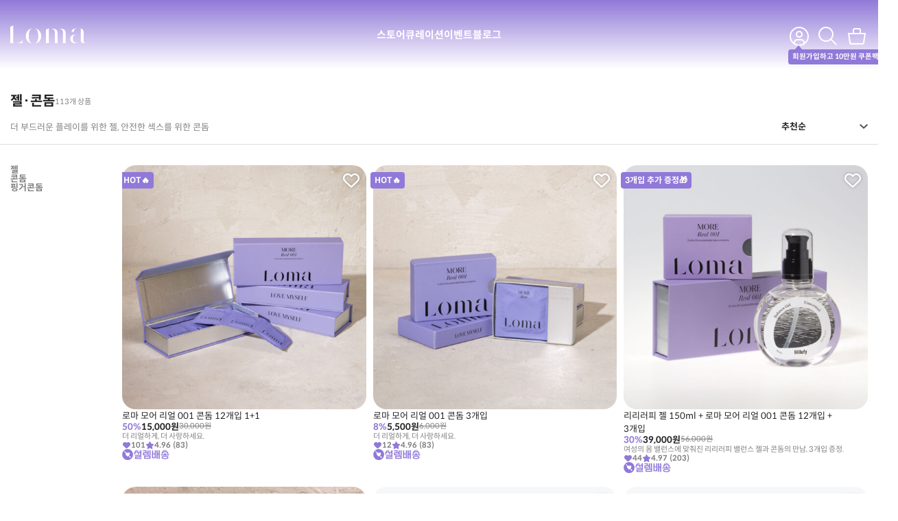

--- FILE ---
content_type: text/html; charset=UTF-8
request_url: https://lomastore.com/store/product-category/lube-condom/
body_size: 39010
content:
<!doctype html>
<html lang="ko-KR">
<head>
	<meta charset="UTF-8">
	<meta name="viewport" content="width=device-width, initial-scale=1, maximum-scale=1, viewport-fit=cover">
	<link rel="profile" href="https://gmpg.org/xfn/11">
	<style>
			.hide-for-logged-out {display:none !important;}
			.product_tag-adult .product-display-none {display:none !important;}
			.hide-for-all {display:none !important;}
			.adult-contents-image {overflow:hidden;}
			.adult-contents-image img {filter:blur(12px); transform:scale(1.1);}
			@media(max-width:1023px) {.adult-contents-image img {filter:blur(16px);}}
			@media(max-width:768px) {.adult-contents-image img {filter:blur(12px);}}
			.adult-contents-image svg {
				position: absolute;
				top: 50%;
				left: 50%;
				z-index: 1;
				width: 48px;
				height: 48px;
				fill: #fff;
				transform: translate(-50%, -50%);
			}
		</style><title>젤·콘돔 | 로마 스토어</title>
	<style>img:is([sizes="auto" i], [sizes^="auto," i]) { contain-intrinsic-size: 3000px 1500px }</style>
	
<!-- The SEO Framework by Sybre Waaijer -->
<meta name="robots" content="max-snippet:-1,max-image-preview:standard,max-video-preview:-1" />
<link rel="canonical" href="https://lomastore.com/store/product-category/lube-condom/" />
<link rel="next" href="https://lomastore.com/store/product-category/lube-condom/page/2/" />
<meta name="description" content="더 부드러운 플레이를 위한 젤, 안전한 섹스를 위한 콘돔…" />
<meta property="og:type" content="website" />
<meta property="og:locale" content="ko_KR" />
<meta property="og:site_name" content="로마 스토어" />
<meta property="og:title" content="젤·콘돔" />
<meta property="og:description" content="더 부드러운 플레이를 위한 젤, 안전한 섹스를 위한 콘돔…" />
<meta property="og:url" content="https://lomastore.com/store/product-category/lube-condom/" />
<meta property="og:image" content="https://lomastore.com/wp-content/uploads/2022/03/pexels-cottonbro-5713045-1365x2048.jpg" />
<meta property="og:image:width" content="1365" />
<meta property="og:image:height" content="2048" />
<meta name="twitter:card" content="summary_large_image" />
<meta name="twitter:title" content="젤·콘돔" />
<meta name="twitter:description" content="더 부드러운 플레이를 위한 젤, 안전한 섹스를 위한 콘돔…" />
<meta name="twitter:image" content="https://lomastore.com/wp-content/uploads/2022/03/pexels-cottonbro-5713045-1365x2048.jpg" />
<script type="application/ld+json">{"@context":"https://schema.org","@graph":[{"@type":"WebSite","@id":"https://lomastore.com/#/schema/WebSite","url":"https://lomastore.com/","name":"로마 스토어","description":"Loma, Love myself","inLanguage":"ko-KR","potentialAction":{"@type":"SearchAction","target":{"@type":"EntryPoint","urlTemplate":"https://lomastore.com/search/{search_term_string}/"},"query-input":"required name=search_term_string"},"publisher":{"@type":"Organization","@id":"https://lomastore.com/#/schema/Organization","name":"로마 스토어","url":"https://lomastore.com/","logo":{"@type":"ImageObject","url":"https://lomastore.com/wp-content/uploads/2020/04/new-logo.png","contentUrl":"https://lomastore.com/wp-content/uploads/2020/04/new-logo.png","width":1366,"height":768,"contentSize":"12535"}}},{"@type":"CollectionPage","@id":"https://lomastore.com/store/product-category/lube-condom/","url":"https://lomastore.com/store/product-category/lube-condom/","name":"젤·콘돔 | 로마 스토어","description":"더 부드러운 플레이를 위한 젤, 안전한 섹스를 위한 콘돔…","inLanguage":"ko-KR","isPartOf":{"@id":"https://lomastore.com/#/schema/WebSite"},"breadcrumb":{"@type":"BreadcrumbList","@id":"https://lomastore.com/#/schema/BreadcrumbList","itemListElement":[{"@type":"ListItem","position":1,"item":"https://lomastore.com/","name":"로마 스토어"},{"@type":"ListItem","position":2,"name":"젤·콘돔"}]}}]}</script>
<!-- / The SEO Framework by Sybre Waaijer | 7.01ms meta | 3.56ms boot -->


<!-- WordPress KBoard plugin 6.6 - https://www.cosmosfarm.com/products/kboard -->
<link rel="alternate" href="https://lomastore.com/wp-content/plugins/kboard/rss.php" type="application/rss+xml" title="로마 스토어 &raquo; KBoard 통합 피드">
<!-- WordPress KBoard plugin 6.6 - https://www.cosmosfarm.com/products/kboard -->

<link rel='dns-prefetch' href='//unpkg.com' />
<link rel='dns-prefetch' href='//capi-automation.s3.us-east-2.amazonaws.com' />
<link rel='dns-prefetch' href='//t1.daumcdn.net' />
<link rel="alternate" type="application/rss+xml" title="로마 스토어 &raquo; 피드" href="https://lomastore.com/feed/" />
<link rel="alternate" type="application/rss+xml" title="로마 스토어 &raquo; 댓글 피드" href="https://lomastore.com/comments/feed/" />
<link rel="alternate" type="application/rss+xml" title="로마 스토어 &raquo; 젤·콘돔 카테고리 피드" href="https://lomastore.com/store/product-category/lube-condom/feed/" />
		<!-- This site uses the Google Analytics by MonsterInsights plugin v9.11.1 - Using Analytics tracking - https://www.monsterinsights.com/ -->
							<!-- No tracking code set -->
				<!-- / Google Analytics by MonsterInsights -->
		<link rel='stylesheet' id='msgift-frontend-css' href='https://lomastore.com/wp-content/plugins/mshop-gifts/assets/css/frontend.css?ver=6.8.3' media='all' />
<link rel='stylesheet' id='msdp-frontend-css' href='https://lomastore.com/wp-content/plugins/mshop-diy-product/assets/css/frontend.css?ver=6.8.3' media='all' />
<link rel='stylesheet' id='msdp-frontend-style-css' href='https://lomastore.com/wp-content/plugins/mshop-diy-product/assets/css/style-a.css?ver=6.8.3' media='all' />
<link rel='stylesheet' id='dashicons-css' href='https://lomastore.com/wp-includes/css/dashicons.min.css?ver=6.8.3' media='all' />
<link rel='stylesheet' id='post-views-counter-frontend-css' href='https://lomastore.com/wp-content/plugins/post-views-counter/css/frontend.css?ver=1.7.0' media='all' />
<link rel='stylesheet' id='wp-block-library-css' href='https://lomastore.com/wp-includes/css/dist/block-library/style.min.css?ver=6.8.3' media='all' />
<link rel='stylesheet' id='channel_io_dashicons-css' href='https://lomastore.com/wp-content/plugins/channel-io/css/channelicons.css?ver=6.8.3' media='all' />
<link rel='stylesheet' id='ttt-pnwc-css' href='https://lomastore.com/wp-content/plugins/popup-notices-for-woocommerce/assets/css/pnwc-frontend.min.css?ver=251104-52335' media='all' />
<link rel='stylesheet' id='wcpr-country-flags-css' href='https://lomastore.com/wp-content/plugins/woocommerce-photo-reviews/css/flags-64.min.css?ver=1.3.10' media='all' />
<link rel='stylesheet' id='woocommerce-layout-css' href='https://lomastore.com/wp-content/plugins/woocommerce/assets/css/woocommerce-layout.css?ver=10.3.7' media='all' />
<link rel='stylesheet' id='woocommerce-smallscreen-css' href='https://lomastore.com/wp-content/plugins/woocommerce/assets/css/woocommerce-smallscreen.css?ver=10.3.7' media='only screen and (max-width: 768px)' />
<link rel='stylesheet' id='woocommerce-general-css' href='https://lomastore.com/wp-content/plugins/woocommerce/assets/css/woocommerce.css?ver=10.3.7' media='all' />
<style id='woocommerce-inline-inline-css'>
.woocommerce form .form-row .required { visibility: visible; }
</style>
<link rel='stylesheet' id='um-kor-css' href='https://lomastore.com/wp-content/plugins/um-korea/components/ultimate-member/assets/css/um-korea.css?ver=2.6.2' media='all' />
<link rel='stylesheet' id='um-kor-social-login-css' href='https://lomastore.com/wp-content/plugins/um-korea/components/um-social-login/assets/css/um-korea-social-connect.css?ver=2.6.2' media='all' />
<link rel='stylesheet' id='danbi_shipping_danbi-shipping-front-css' href='https://lomastore.com/wp-content/plugins/danbi-shipping/components/shipping/assets/css/danbi-shipping-front.css?ver=1.6.4' media='all' />
<link rel='stylesheet' id='brands-styles-css' href='https://lomastore.com/wp-content/plugins/woocommerce/assets/css/brands.css?ver=10.3.7' media='all' />
<link rel='stylesheet' id='dgwt-wcas-style-css' href='https://lomastore.com/wp-content/plugins/ajax-search-for-woocommerce-premium/assets/css/style.min.css?ver=1.32.0' media='all' />
<link rel='stylesheet' id='hello-elementor-css' href='https://lomastore.com/wp-content/themes/hello-elementor/assets/css/reset.css?ver=3.4.5' media='all' />
<link rel='stylesheet' id='hello-elementor-header-footer-css' href='https://lomastore.com/wp-content/themes/hello-elementor/assets/css/header-footer.css?ver=3.4.5' media='all' />
<link rel='stylesheet' id='e-sticky-css' href='https://lomastore.com/wp-content/plugins/elementor-pro/assets/css/modules/sticky.min.css?ver=3.33.1' media='all' />
<link rel='stylesheet' id='elementor-frontend-css' href='https://lomastore.com/wp-content/plugins/elementor/assets/css/frontend.min.css?ver=3.33.0' media='all' />
<link rel='stylesheet' id='widget-heading-css' href='https://lomastore.com/wp-content/plugins/elementor/assets/css/widget-heading.min.css?ver=3.33.0' media='all' />
<link rel='stylesheet' id='widget-loop-common-css' href='https://lomastore.com/wp-content/plugins/elementor-pro/assets/css/widget-loop-common.min.css?ver=3.33.1' media='all' />
<link rel='stylesheet' id='widget-loop-grid-css' href='https://lomastore.com/wp-content/plugins/elementor-pro/assets/css/widget-loop-grid.min.css?ver=3.33.1' media='all' />
<link rel='stylesheet' id='elementor-icons-css' href='https://lomastore.com/wp-content/plugins/elementor/assets/lib/eicons/css/elementor-icons.min.css?ver=5.44.0' media='all' />
<link rel='stylesheet' id='elementor-post-43371-css' href='https://lomastore.com/wp-content/uploads/elementor/css/post-43371.css?ver=1768982843' media='all' />
<link rel='stylesheet' id='elementor-post-353436-css' href='https://lomastore.com/wp-content/uploads/elementor/css/post-353436.css?ver=1768982843' media='all' />
<link rel='stylesheet' id='elementor-post-143153-css' href='https://lomastore.com/wp-content/uploads/elementor/css/post-143153.css?ver=1768982850' media='all' />
<link rel='stylesheet' id='e-woocommerce-notices-css' href='https://lomastore.com/wp-content/plugins/elementor-pro/assets/css/woocommerce-notices.min.css?ver=3.33.1' media='all' />
<link rel='stylesheet' id='um_fonticons_ii-css' href='https://lomastore.com/wp-content/plugins/ultimate-member/assets/css/um-fonticons-ii.css?ver=2.6.7' media='all' />
<link rel='stylesheet' id='um_fonticons_fa-css' href='https://lomastore.com/wp-content/plugins/ultimate-member/assets/css/um-fonticons-fa.css?ver=2.6.7' media='all' />
<link rel='stylesheet' id='select2-css' href='https://lomastore.com/wp-content/plugins/ultimate-member/assets/css/select2/select2.min.css?ver=4.0.13' media='all' />
<link rel='stylesheet' id='um_crop-css' href='https://lomastore.com/wp-content/plugins/ultimate-member/assets/css/um-crop.css?ver=2.6.7' media='all' />
<link rel='stylesheet' id='um_modal-css' href='https://lomastore.com/wp-content/plugins/ultimate-member/assets/css/um-modal.css?ver=2.6.7' media='all' />
<link rel='stylesheet' id='um_styles-css' href='https://lomastore.com/wp-content/plugins/ultimate-member/assets/css/um-styles.css?ver=2.6.7' media='all' />
<link rel='stylesheet' id='um_profile-css' href='https://lomastore.com/wp-content/plugins/ultimate-member/assets/css/um-profile.css?ver=2.6.7' media='all' />
<link rel='stylesheet' id='um_account-css' href='https://lomastore.com/wp-content/plugins/ultimate-member/assets/css/um-account.css?ver=2.6.7' media='all' />
<link rel='stylesheet' id='um_misc-css' href='https://lomastore.com/wp-content/plugins/ultimate-member/assets/css/um-misc.css?ver=2.6.7' media='all' />
<link rel='stylesheet' id='um_fileupload-css' href='https://lomastore.com/wp-content/plugins/ultimate-member/assets/css/um-fileupload.css?ver=2.6.7' media='all' />
<link rel='stylesheet' id='um_datetime-css' href='https://lomastore.com/wp-content/plugins/ultimate-member/assets/css/pickadate/default.css?ver=2.6.7' media='all' />
<link rel='stylesheet' id='um_datetime_date-css' href='https://lomastore.com/wp-content/plugins/ultimate-member/assets/css/pickadate/default.date.css?ver=2.6.7' media='all' />
<link rel='stylesheet' id='um_datetime_time-css' href='https://lomastore.com/wp-content/plugins/ultimate-member/assets/css/pickadate/default.time.css?ver=2.6.7' media='all' />
<link rel='stylesheet' id='um_raty-css' href='https://lomastore.com/wp-content/plugins/ultimate-member/assets/css/um-raty.css?ver=2.6.7' media='all' />
<link rel='stylesheet' id='um_scrollbar-css' href='https://lomastore.com/wp-content/plugins/ultimate-member/assets/css/simplebar.css?ver=2.6.7' media='all' />
<link rel='stylesheet' id='um_tipsy-css' href='https://lomastore.com/wp-content/plugins/ultimate-member/assets/css/um-tipsy.css?ver=2.6.7' media='all' />
<link rel='stylesheet' id='um_responsive-css' href='https://lomastore.com/wp-content/plugins/ultimate-member/assets/css/um-responsive.css?ver=2.6.7' media='all' />
<link rel='stylesheet' id='um_default_css-css' href='https://lomastore.com/wp-content/plugins/ultimate-member/assets/css/um-old-default.css?ver=2.6.7' media='all' />
<link rel='stylesheet' id='kboard-comments-skin-default-css' href='https://lomastore.com/wp-content/plugins/kboard-comments/skin/default/style.css?ver=5.5' media='all' />
<link rel='stylesheet' id='kboard-editor-media-css' href='https://lomastore.com/wp-content/plugins/kboard/template/css/editor_media.css?ver=6.6' media='all' />
<link rel='stylesheet' id='kboard-skin-default-css' href='https://lomastore.com/wp-content/plugins/kboard/skin/default/style.css?ver=6.6' media='all' />
<link rel='stylesheet' id='kboard-skin-thumbnail-css' href='https://lomastore.com/wp-content/plugins/kboard/skin/thumbnail/style.css?ver=6.6' media='all' />
<link rel='stylesheet' id='kboard-skin-front-css' href='https://lomastore.com/wp-content/plugins/kboard/skin/front/style.css?ver=6.6' media='all' />
<link rel='stylesheet' id='elementor-icons-shared-0-css' href='https://lomastore.com/wp-content/plugins/elementor/assets/lib/font-awesome/css/fontawesome.min.css?ver=5.15.3' media='all' />
<link rel='stylesheet' id='elementor-icons-fa-solid-css' href='https://lomastore.com/wp-content/plugins/elementor/assets/lib/font-awesome/css/solid.min.css?ver=5.15.3' media='all' />
<script src="https://lomastore.com/wp-content/plugins/google-analytics-premium/assets/js/frontend-gtag.js?ver=9.11.1" id="monsterinsights-frontend-script-js" async data-wp-strategy="async"></script>
<script data-cfasync="false" data-wpfc-render="false" id='monsterinsights-frontend-script-js-extra'>var monsterinsights_frontend = {"js_events_tracking":"true","download_extensions":"","inbound_paths":"[]","home_url":"https:\/\/lomastore.com","hash_tracking":"true","v4_id":""};</script>
<script src="https://lomastore.com/wp-includes/js/jquery/jquery.min.js?ver=3.7.1" id="jquery-core-js"></script>
<script src="https://lomastore.com/wp-includes/js/jquery/jquery-migrate.min.js?ver=3.4.1" id="jquery-migrate-js"></script>
<script id="tt4b_ajax_script-js-extra">
var tt4b_script_vars = {"pixel_code":"D17T133C77U87UH765TG","currency":"KRW","country":"KR","advanced_matching":"1"};
</script>
<script src="https://lomastore.com/wp-content/plugins/tiktok-for-business/admin/js/ajaxSnippet.js?ver=v1" id="tt4b_ajax_script-js"></script>
<script src="https://lomastore.com/wp-content/plugins/woocommerce-photo-reviews/js/default-display-images.js?ver=1.3.10" id="wcpr-default-display-script-js"></script>
<script id="woocommerce-photo-reviews-script-js-extra">
var woocommerce_photo_reviews_params = {"ajaxurl":"https:\/\/lomastore.com\/wp-admin\/admin-ajax.php","text_load_more":"\ub9ac\ubdf0 \ub354 \ubcf4\uae30","text_loading":"Loading...","i18n_required_rating_text":"Please select a rating.","i18n_required_comment_text":"Please enter your comment.","i18n_minimum_comment_text":"Please enter your comment not less than 0 character.","i18n_required_name_text":"Please enter your name.","i18n_required_email_text":"Please enter your email.","warning_gdpr":"\uc774\uc6a9\uc57d\uad00\uc5d0 \ub3d9\uc758\ud574\uc8fc\uc138\uc694.","max_files":"10","upload_allow":["image\/jpg","image\/jpeg","image\/bmp","image\/png","image\/webp","image\/gif","video\/mp4","video\/webm"],"max_file_size":"15000","required_image":"off","enable_photo":"on","warning_required_image":"\ucd5c\uc18c 1\uac1c \uc774\uc0c1\uc758 \uc0ac\uc9c4\uc744 \uc5c5\ub85c\ub4dc\ud574\uc8fc\uc138\uc694!","warning_max_files":"You can only upload maximum of 10 files.","warning_upload_allow":"'%file_name%' is not an allowed file type.","warning_max_file_size":"The size of '%file_name%' is greater than 15000 kB.","default_comments_page":"newest","sort":"3","display":"1","masonry_popup":"review","pagination_ajax":"","loadmore_button":"","allow_empty_comment":"","minimum_comment_length":"0","container":".wcpr-grid","comments_container_id":"comments","nonce":"e856f24985","grid_class":"wcpr-grid wcpr-masonry-3-col wcpr-masonry-popup-review","i18n_image_caption":"Caption for this image","image_caption_enable":"","restrict_number_of_reviews":"","wc_ajax_url":"\/?wc-ajax=%%endpoint%%","review_rating_required":"yes"};
</script>
<script src="https://lomastore.com/wp-content/plugins/woocommerce-photo-reviews/js/script.js?ver=1.3.10" id="woocommerce-photo-reviews-script-js"></script>
<script id="woocommerce-photo-reviews-shortcode-script-js-extra">
var woocommerce_photo_reviews_shortcode_params = {"ajaxurl":"https:\/\/lomastore.com\/wp-admin\/admin-ajax.php"};
</script>
<script src="https://lomastore.com/wp-content/plugins/woocommerce-photo-reviews/js/shortcode-script.js?ver=1.3.10" id="woocommerce-photo-reviews-shortcode-script-js"></script>
<script src="https://lomastore.com/wp-content/plugins/woocommerce/assets/js/jquery-blockui/jquery.blockUI.min.js?ver=2.7.0-wc.10.3.7" id="wc-jquery-blockui-js" defer data-wp-strategy="defer"></script>
<script src="https://lomastore.com/wp-content/plugins/woocommerce/assets/js/js-cookie/js.cookie.min.js?ver=2.1.4-wc.10.3.7" id="wc-js-cookie-js" defer data-wp-strategy="defer"></script>
<script id="woocommerce-js-extra">
var woocommerce_params = {"ajax_url":"\/wp-admin\/admin-ajax.php","wc_ajax_url":"\/?wc-ajax=%%endpoint%%","i18n_password_show":"\ube44\ubc00\ubc88\ud638 \ud45c\uc2dc","i18n_password_hide":"\ube44\ubc00\ubc88\ud638 \uc228\uae30\uae30"};
</script>
<script src="https://lomastore.com/wp-content/plugins/woocommerce/assets/js/frontend/woocommerce.min.js?ver=10.3.7" id="woocommerce-js" defer data-wp-strategy="defer"></script>
<script src="https://lomastore.com/wp-content/plugins/danbi-shipping/components/shipping/assets/js/danbi-shipping-front.js?ver=1.6.4" id="danbi_shipping_danbi-shipping-front-js"></script>
<script id="cosmosfarm-pay-wc-tosspayments-js-extra">
var cosmosfarm_pay_wc_tosspayments_args = {"site_url":"\/","is_mobile":"","method_list":["v4_tosspayments_card","v4_tosspayments_transfer"],"open_dialog_card_url":"https:\/\/lomastore.com\/?wc-api=cosmosfarm_pay_wc_tosspayments_dialog_open_card","open_dialog_transfer_url":"https:\/\/lomastore.com\/?wc-api=cosmosfarm_pay_wc_tosspayments_dialog_open_transfer","open_dialog_pay_success_url":"https:\/\/lomastore.com\/checkout\/order-received\/?utm_nooverride=1","payment_popup":""};
var cosmosfarm_pay_wc_tosspayments_args = {"site_url":"\/","is_mobile":"","method_list":["v4_tosspayments_card","v4_tosspayments_transfer"],"open_dialog_card_url":"https:\/\/lomastore.com\/?wc-api=cosmosfarm_pay_wc_tosspayments_dialog_open_card","open_dialog_transfer_url":"https:\/\/lomastore.com\/?wc-api=cosmosfarm_pay_wc_tosspayments_dialog_open_transfer","open_dialog_pay_success_url":"https:\/\/lomastore.com\/checkout\/order-received\/?utm_nooverride=1","payment_popup":""};
</script>
<script src="https://lomastore.com/wp-content/plugins/tosspayments/gateways/js/script.js?ver=69714b0d8b14a" id="cosmosfarm-pay-wc-tosspayments-js"></script>
<script src="https://lomastore.com/wp-content/plugins/ultimate-member/assets/js/um-gdpr.min.js?ver=2.6.7" id="um-gdpr-js"></script>
<link rel="https://api.w.org/" href="https://lomastore.com/wp-json/" /><link rel="alternate" title="JSON" type="application/json" href="https://lomastore.com/wp-json/wp/v2/product_cat/38" /><link rel="EditURI" type="application/rsd+xml" title="RSD" href="https://lomastore.com/xmlrpc.php?rsd" />
		<script type="text/javascript">
				(function(c,l,a,r,i,t,y){
					c[a]=c[a]||function(){(c[a].q=c[a].q||[]).push(arguments)};t=l.createElement(r);t.async=1;
					t.src="https://www.clarity.ms/tag/"+i+"?ref=wordpress";y=l.getElementsByTagName(r)[0];y.parentNode.insertBefore(t,y);
				})(window, document, "clarity", "script", "68mj1e5pkx");
		</script>
				<style type="text/css">
			.um_request_name {
				display: none !important;
			}
		</style>
	<!-- Analytics by WP Statistics - https://wp-statistics.com -->
		<style>
			.dgwt-wcas-ico-magnifier,.dgwt-wcas-ico-magnifier-handler{max-width:20px}		</style>
			<noscript><style>.woocommerce-product-gallery{ opacity: 1 !important; }</style></noscript>
	<meta name="generator" content="Elementor 3.33.0; features: additional_custom_breakpoints; settings: css_print_method-external, google_font-disabled, font_display-auto">
            <script type="text/javascript">
				
                var pafw_ajaxurl = 'https://lomastore.com/wp-admin/admin-ajax.php';
            </script>
			
<!-- code snippets start -->
<meta name="naver-site-verification" content="ef5f9eca94ec55899179af28af7836e65cb8525f" />
<meta name="facebook-domain-verification" content="up8j4gg4z7zgovl4zsz02gx9c2uiyw" />
<meta name="format-detection" content="telephone=no">
<script src="/wp-content/swiper-bundle.min.js"></script>
<link rel="stylesheet" href="/wp-content/swiper-bundle.min.css" />
<!-- Google Tag Manager -->
<script>(function(w,d,s,l,i){w[l]=w[l]||[];w[l].push({'gtm.start':
new Date().getTime(),event:'gtm.js'});var f=d.getElementsByTagName(s)[0],
j=d.createElement(s),dl=l!='dataLayer'?'&l='+l:'';j.async=true;j.src=
'https://www.googletagmanager.com/gtm.js?id='+i+dl;f.parentNode.insertBefore(j,f);
})(window,document,'script','dataLayer','GTM-MQQKLQ4');</script>
<!-- End Google Tag Manager -->
<!-- code snippets end -->
			<script  type="text/javascript">
				!function(f,b,e,v,n,t,s){if(f.fbq)return;n=f.fbq=function(){n.callMethod?
					n.callMethod.apply(n,arguments):n.queue.push(arguments)};if(!f._fbq)f._fbq=n;
					n.push=n;n.loaded=!0;n.version='2.0';n.queue=[];t=b.createElement(e);t.async=!0;
					t.src=v;s=b.getElementsByTagName(e)[0];s.parentNode.insertBefore(t,s)}(window,
					document,'script','https://connect.facebook.net/en_US/fbevents.js');
			</script>
			<!-- WooCommerce Facebook Integration Begin -->
			<script  type="text/javascript">

				fbq('init', '2443888762492846', {}, {
    "agent": "woocommerce_2-10.3.7-3.5.15"
});

				document.addEventListener( 'DOMContentLoaded', function() {
					// Insert placeholder for events injected when a product is added to the cart through AJAX.
					document.body.insertAdjacentHTML( 'beforeend', '<div class=\"wc-facebook-pixel-event-placeholder\"></div>' );
				}, false );

			</script>
			<!-- WooCommerce Facebook Integration End -->
						<style>
				.e-con.e-parent:nth-of-type(n+4):not(.e-lazyloaded):not(.e-no-lazyload),
				.e-con.e-parent:nth-of-type(n+4):not(.e-lazyloaded):not(.e-no-lazyload) * {
					background-image: none !important;
				}
				@media screen and (max-height: 1024px) {
					.e-con.e-parent:nth-of-type(n+3):not(.e-lazyloaded):not(.e-no-lazyload),
					.e-con.e-parent:nth-of-type(n+3):not(.e-lazyloaded):not(.e-no-lazyload) * {
						background-image: none !important;
					}
				}
				@media screen and (max-height: 640px) {
					.e-con.e-parent:nth-of-type(n+2):not(.e-lazyloaded):not(.e-no-lazyload),
					.e-con.e-parent:nth-of-type(n+2):not(.e-lazyloaded):not(.e-no-lazyload) * {
						background-image: none !important;
					}
				}
			</style>
			<link rel="icon" href="https://lomastore.com/wp-content/uploads/2020/04/loma-symbol-favicon-64x64.png" sizes="32x32" />
<link rel="icon" href="https://lomastore.com/wp-content/uploads/2020/04/loma-symbol-favicon-360x360.png" sizes="192x192" />
<link rel="apple-touch-icon" href="https://lomastore.com/wp-content/uploads/2020/04/loma-symbol-favicon-360x360.png" />
<meta name="msapplication-TileImage" content="https://lomastore.com/wp-content/uploads/2020/04/loma-symbol-favicon-360x360.png" />
<script id="tiktok-pixel-tracking-handle-header-js-after">
!function (w, d, t) {
		 w.TiktokAnalyticsObject=t;var ttq=w[t]=w[t]||[];ttq.methods=["page","track","identify","instances","debug","on","off","once","ready","alias","group","enableCookie","disableCookie"],ttq.setAndDefer=function(t,e){t[e]=function(){t.push([e].concat(Array.prototype.slice.call(arguments,0)))}};for(var i=0;i<ttq.methods.length;i++)ttq.setAndDefer(ttq,ttq.methods[i]);ttq.instance=function(t){for(var e=ttq._i[t]||[],n=0;n<ttq.methods.length;n++)ttq.setAndDefer(e,ttq.methods[n]);return e},ttq.load=function(e,n){var i="https://analytics.tiktok.com/i18n/pixel/events.js";ttq._i=ttq._i||{},ttq._i[e]=[],ttq._i[e]._u=i,ttq._t=ttq._t||{},ttq._t[e]=+new Date,ttq._o=ttq._o||{},ttq._o[e]=n||{},ttq._partner=ttq._partner||"WooCommerce";var o=document.createElement("script");o.type="text/javascript",o.async=!0,o.src=i+"?sdkid="+e+"&lib="+t;var a=document.getElementsByTagName("script")[0];a.parentNode.insertBefore(o,a)};
		 ttq.load('D17T133C77U87UH765TG');
		 }(window, document, 'ttq');
</script>
<script id="tiktok-tracking-handle-header-js-after">
ttq.instance('D17T133C77U87UH765TG').track('Pageview', {'event_id': '69714b0d8e25e_tt4b_woocommerce_67aed6b344bd1'})
ttq.instance('D17T133C77U87UH765TG').identify({
            email: 'e3b0c44298fc1c149afbf4c8996fb92427ae41e4649b934ca495991b7852b855',
            phone_number: 'e3b0c44298fc1c149afbf4c8996fb92427ae41e4649b934ca495991b7852b855',
            first_name: 'e3b0c44298fc1c149afbf4c8996fb92427ae41e4649b934ca495991b7852b855',
            last_name: 'e3b0c44298fc1c149afbf4c8996fb92427ae41e4649b934ca495991b7852b855',
            zip_code: 'e3b0c44298fc1c149afbf4c8996fb92427ae41e4649b934ca495991b7852b855'
            })
</script>
<script id="monsterinsights-user-journey-js-extra">
var monsterinsights_user_journey = {"is_ssl":"1"};
</script>
<script src="https://lomastore.com/wp-content/plugins/monsterinsights-user-journey/assets/js/frontend/user-journey.js?ver=1.1.8" id="monsterinsights-user-journey-js" async data-wp-strategy="async"></script>
<link rel='stylesheet' id='pafw-payments-blocks-css' href='https://lomastore.com/wp-content/plugins/pgall-for-woocommerce/assets/css/payment.css?ver=5.2.10' media='all' />
<link rel='stylesheet' id='wc-blocks-style-css' href='https://lomastore.com/wp-content/plugins/woocommerce/assets/client/blocks/wc-blocks.css?ver=wc-10.3.7' media='all' />
</head>
<body class="archive tax-product_cat term-lube-condom term-38 wp-custom-logo wp-embed-responsive wp-theme-hello-elementor wp-child-theme-hello-theme-child-master theme-hello-elementor woocommerce woocommerce-page woocommerce-no-js hello-elementor-default e-wc-error-notice e-wc-message-notice e-wc-info-notice elementor-page-143153 elementor-default elementor-template-full-width elementor-kit-43371">



		<header data-elementor-type="header" data-elementor-id="353436" class="elementor elementor-353436 elementor-location-header" data-elementor-post-type="elementor_library">
			<header class="elementor-element elementor-element-b3d9b2f e-con-full ahead e-flex e-con e-parent" data-id="b3d9b2f" data-element_type="container">
				<div class="elementor-element elementor-element-edd30c9 elementor-widget elementor-widget-html" data-id="edd30c9" data-element_type="widget" data-widget_type="html.default">
				<div class="elementor-widget-container">
					<a href="https://lomastore.com/login/?utm_content=kr회원가입">
<section class="top-animation">
  <div class="first">
    <div>스토어 회원가입시 바로 사용가능한 25,000원 쿠폰팩 증정 🎉</div>
  </div>
  <div class="second">
    <div>첫 구매부터 시작하는 리뷰 작성시 5% 적립금 🖋</div>
  </div>
  <div class="third">
    <div>0원부터 시작하는 구매 금액별 사은품 🎁</div>
  </div>
</section>
</a>				</div>
				</div>
		<div class="elementor-element elementor-element-948fce4 e-con-full menu-container e-flex e-con e-child" data-id="948fce4" data-element_type="container" id="menu-container" data-settings="{&quot;sticky&quot;:&quot;top&quot;,&quot;sticky_effects_offset&quot;:50,&quot;sticky_on&quot;:[&quot;desktop&quot;,&quot;tablet&quot;],&quot;sticky_offset&quot;:0,&quot;sticky_anchor_link_offset&quot;:0}">
		<div class="elementor-element elementor-element-faf36b4 e-con-full e-flex e-con e-child" data-id="faf36b4" data-element_type="container">
				</div>
		<div class="elementor-element elementor-element-853f643 e-con-full menu-white-background e-flex e-con e-child" data-id="853f643" data-element_type="container">
				</div>
		<div class="elementor-element elementor-element-55bf398 header-menu-wrapper e-flex e-con-boxed e-con e-child" data-id="55bf398" data-element_type="container" id="header-menu-wrapper">
					<div class="e-con-inner">
		<div class="elementor-element elementor-element-b87515f e-flex e-con-boxed e-con e-child" data-id="b87515f" data-element_type="container">
					<div class="e-con-inner">
				<div class="elementor-element elementor-element-3f50111 header-logo elementor-widget elementor-widget-html" data-id="3f50111" data-element_type="widget" data-widget_type="html.default">
				<div class="elementor-widget-container">
					<h1><a href="/"><img src="/wp-content/uploads/2023/05/loma-logo.svg"></a></h1>				</div>
				</div>
					</div>
				</div>
		<div class="elementor-element elementor-element-bbda38f e-flex e-con-boxed e-con e-child" data-id="bbda38f" data-element_type="container">
					<div class="e-con-inner">
				<div class="elementor-element elementor-element-f665a88 menu-button elementor-widget elementor-widget-button" data-id="f665a88" data-element_type="widget" id="toggle-product" data-widget_type="button.default">
				<div class="elementor-widget-container">
									<div class="elementor-button-wrapper">
					<a class="elementor-button elementor-button-link elementor-size-sm" href="/store/">
						<span class="elementor-button-content-wrapper">
									<span class="elementor-button-text">스토어</span>
					</span>
					</a>
				</div>
								</div>
				</div>
				<div class="elementor-element elementor-element-3c2b2e1 menu-button elementor-widget elementor-widget-button" data-id="3c2b2e1" data-element_type="widget" data-widget_type="button.default">
				<div class="elementor-widget-container">
									<div class="elementor-button-wrapper">
					<a class="elementor-button elementor-button-link elementor-size-sm" href="/curation/">
						<span class="elementor-button-content-wrapper">
									<span class="elementor-button-text">큐레이션</span>
					</span>
					</a>
				</div>
								</div>
				</div>
				<div class="elementor-element elementor-element-61468fa menu-button elementor-widget elementor-widget-button" data-id="61468fa" data-element_type="widget" data-widget_type="button.default">
				<div class="elementor-widget-container">
									<div class="elementor-button-wrapper">
					<a class="elementor-button elementor-button-link elementor-size-sm" href="/event/">
						<span class="elementor-button-content-wrapper">
									<span class="elementor-button-text">이벤트</span>
					</span>
					</a>
				</div>
								</div>
				</div>
				<div class="elementor-element elementor-element-8c4c636 menu-button elementor-widget elementor-widget-button" data-id="8c4c636" data-element_type="widget" data-widget_type="button.default">
				<div class="elementor-widget-container">
									<div class="elementor-button-wrapper">
					<a class="elementor-button elementor-button-link elementor-size-sm" href="/category/blog/">
						<span class="elementor-button-content-wrapper">
									<span class="elementor-button-text">블로그</span>
					</span>
					</a>
				</div>
								</div>
				</div>
					</div>
				</div>
		<div class="elementor-element elementor-element-b83fd5b e-flex e-con-boxed e-con e-child" data-id="b83fd5b" data-element_type="container">
					<div class="e-con-inner">
				<div class="elementor-element elementor-element-749e1e1 elementor-widget elementor-widget-html" data-id="749e1e1" data-element_type="widget" data-widget_type="html.default">
				<div class="elementor-widget-container">
					<div class="header-icon-button">
    <div class="header-mobile-hide">
        <a href="/mypage/" class="hide-for-logged-out">
            <img src="/wp-content/uploads/2022/01/user-avatar-icon.svg" />
        </a>
        <a href="/login/" class="hide-for-logged-in">
            <img src="/wp-content/uploads/2022/01/user-avatar-icon.svg" />
        </a>
        <div class="upper-join-coupon hide-for-logged-in">회원가입하고 10만원 쿠폰팩 받기</div>
        <div class="upper-join-coupon hide-for-logged-out"></div>

    </div>
    <div>
        <a id="pc-search-button">
            <img src="/wp-content/uploads/2020/02/searchicon.svg" />
        </a>
    </div>
    <div>
        <a href="/cart/">
            <img src="/wp-content/uploads/2020/02/basketicon.svg" />
            <span><div id='mini-cart-count'>  </div></span>
        </a>
    </div>
</div>				</div>
				</div>
					</div>
				</div>
					</div>
				</div>
		<div class="elementor-element elementor-element-0c3fc62 e-con-full menu-sub menu-hidden e-flex e-con e-child" data-id="0c3fc62" data-element_type="container" id="menu-sub">
		<div class="elementor-element elementor-element-6fbb45d menu-product menu-widget e-flex e-con-boxed e-con e-child" data-id="6fbb45d" data-element_type="container" id="menu-product" data-settings="{&quot;background_background&quot;:&quot;classic&quot;}">
					<div class="e-con-inner">
				<div class="elementor-element elementor-element-9080c3e elementor-widget elementor-widget-html" data-id="9080c3e" data-element_type="widget" data-widget_type="html.default">
				<div class="elementor-widget-container">
					<nav aria-label="메뉴">
  <ul class="mainmenu">
    <li><a href="/store/product-category/loma/">로마</a>
      <ul class="submenu">
        <li><a href="/store/product-category/loma/loma-toy-men/" class="alert-label">남성 토이</a></li>
        <li><a href="/store/product-category/loma/loma-toy-woman/" class="alert-label">여성 토이</a>
        </li>
        <li><a href="/store/product-category/loma/lifestyle-loma/" class="alert-label">라이프스타일</a>
        </li>
        <li><a href="/store/product-category/loma/lililufy/" class="alert-label">리리러피 </a>
        </li>
      </ul>
    </li>
    <li><a href="/store/product-category/lube-condom/">젤·콘돔</a>
      <ul class="submenu">
        <li><a href="/store/product-category/lube-condom/lube/">젤</a></li>
        <li><a href="/store/product-category/lube-condom/condom/">콘돔</a></li>
        <li><a href="/store/product-category/lube-condom/finger-condom/">핑거콘돔</a></li>
      </ul>
    </li>
    <li><a href="/store/product-category/lifestyle/">라이프스타일</a>
      <ul class="submenu">
        <li><a href="/store/product-category/lifestyle/bdsm/">BDSM</a></li>
        <li><a href="/store/product-category/lifestyle/homedecor/">홈∙무드</a></li>
        <li><a href="/store/product-category/lifestyle/party/">파티</a></li>
        <li><a href="/store/product-category/lifestyle/femininecare/">여성케어</a></li>
        <li><a href="/store/product-category/lifestyle/mencare/">남성케어</a></li>
        <li><a href="/store/product-category/lifestyle/book/">도서</a></li>
      </ul>
    </li>
    <li><a href="/store/product-category/pleasuretoy/">플레저 토이</a>
      <ul class="submenu two-col">
        <li><a href="/store/product-category/pleasuretoy/toy-set/">인기세트⭐️</a></li>
        <li><a href="/store/product-category/pleasuretoy/toy-woman/">여성토이</a></li>
        <li><a href="/store/product-category/pleasuretoy/toy-man/">남성토이</a></li>
        <li><a href="/store/product-category/pleasuretoy/toy-together/">커플토이</a></li>
        <li><a href="/store/product-category/pleasuretoy/suctiontoy/">석션토이</a></li>
        <li><a href="/store/product-category/pleasuretoy/gspot/">딜도</a></li>
        <li><a href="/store/product-category/pleasuretoy/vibrator/">바이브레이터</a></li>
        <li><a href="/store/product-category/pleasuretoy/cockring/">콕링</a></li>
        <li><a href="/store/product-category/pleasuretoy/wireless-toy/">무선토이</a></li>
        <li><a href="/store/product-category/pleasuretoy/toy-anal/">애널토이</a></li>
        <li><a href="/store/product-category/pleasuretoy/toy-care-19/">토이관리</a></li>
      </ul>
    </li>
    <li class="loand-hidden"><a href="/brands/">입점 브랜드</a></li>
    <li class="loand-show"><a href="/support/">고객 서비스</a>
      <ul class="submenu">
        <li><a href="/notice/">공지사항</a></li>
        <li><a href="/faq/">자주하는 질문</a></li>
        <li><a href="/qna/">1:1 문의</a></li>
        <li><a href="/benefit/review/all/">고객리뷰</a></li>
      </ul>
    </li>
  </ul>
</nav>				</div>
				</div>
					</div>
				</div>
				</div>
				</div>
		<div class="elementor-element elementor-element-939fa2c e-con-full menu-overlay overlay-hidden e-flex e-con e-child" data-id="939fa2c" data-element_type="container" id="menu-overlay" data-settings="{&quot;position&quot;:&quot;fixed&quot;}">
				</div>
				</header>
		<div class="elementor-element elementor-element-0245b36 header-safe-area e-flex e-con-boxed e-con e-parent" data-id="0245b36" data-element_type="container">
					<div class="e-con-inner">
				<div class="elementor-element elementor-element-926608e elementor-widget elementor-widget-html" data-id="926608e" data-element_type="widget" data-widget_type="html.default">
				<div class="elementor-widget-container">
					<script>
document.addEventListener("DOMContentLoaded", function () {
  // 호버/포인터 능력으로 모바일(터치) 판별
  var isHoverCapable = window.matchMedia('(hover: hover) and (pointer: fine)').matches;
  if (!isHoverCapable) {
    // 모바일/태블릿에서는 아무 것도 하지 않음
    return;
  }

  var menuContainer = document.getElementById("menu-container");
  var menuWrapper = document.getElementById("header-menu-wrapper");
  var menuOverlay = document.getElementById("menu-overlay");
  var subMenu = document.getElementById("menu-sub");
  var productMenu = document.getElementById("menu-product");

  function toggleSubMenu(show) {
    subMenu.classList.toggle('menu-show', show);
    subMenu.classList.toggle('menu-hidden', !show);
    menuOverlay.classList.toggle('overlay-show', show);
    menuOverlay.classList.toggle('overlay-hidden', !show);
    menuWrapper.classList.toggle('menu-purple-white', show);
    productMenu.classList.toggle('menu-active', show);
    menuContainer.classList.toggle('white-on', show);
  }

  menuContainer.addEventListener("mouseover", function () {
    toggleSubMenu(true);
  });

  menuContainer.addEventListener("mouseleave", function () {
    toggleSubMenu(false);
  });
});
</script>				</div>
				</div>
					</div>
				</div>
				</header>
				<div data-elementor-type="product-archive" data-elementor-id="143153" class="elementor elementor-143153 elementor-location-archive product" data-elementor-post-type="elementor_library">
			<div class="elementor-element elementor-element-df66cd1 e-flex e-con-boxed e-con e-child" data-id="df66cd1" data-element_type="container" data-settings="{&quot;background_background&quot;:&quot;classic&quot;,&quot;sticky&quot;:&quot;top&quot;,&quot;sticky_effects_offset&quot;:50,&quot;sticky_parent&quot;:&quot;yes&quot;,&quot;sticky_effects_offset_mobile&quot;:50,&quot;sticky_on&quot;:[&quot;desktop&quot;,&quot;tablet&quot;,&quot;mobile&quot;],&quot;sticky_offset&quot;:0,&quot;sticky_anchor_link_offset&quot;:0}">
					<div class="e-con-inner">
		<div class="elementor-element elementor-element-d8b7c52 e-con-full e-flex e-con e-child" data-id="d8b7c52" data-element_type="container">
		<div class="elementor-element elementor-element-e266f7c e-flex e-con-boxed e-con e-child" data-id="e266f7c" data-element_type="container">
					<div class="e-con-inner">
				<div class="elementor-element elementor-element-d016d7d elementor-widget elementor-widget-shortcode" data-id="d016d7d" data-element_type="widget" data-widget_type="shortcode.default">
				<div class="elementor-widget-container">
							<div class="elementor-shortcode"></div>
						</div>
				</div>
		<div class="elementor-element elementor-element-bb5a231 e-flex e-con-boxed e-con e-child" data-id="bb5a231" data-element_type="container">
					<div class="e-con-inner">
				<div class="elementor-element elementor-element-266df49 archive-title elementor-widget elementor-widget-heading" data-id="266df49" data-element_type="widget" data-widget_type="heading.default">
				<div class="elementor-widget-container">
					<h1 class="elementor-heading-title elementor-size-default">젤·콘돔</h1>				</div>
				</div>
				<div class="elementor-element elementor-element-fb47cec elementor-widget elementor-widget-shortcode" data-id="fb47cec" data-element_type="widget" data-widget_type="shortcode.default">
				<div class="elementor-widget-container">
							<div class="elementor-shortcode">113개 상품</div>
						</div>
				</div>
					</div>
				</div>
					</div>
				</div>
				<div class="elementor-element elementor-element-e5a6b07 archive-description elementor-widget elementor-widget-heading" data-id="e5a6b07" data-element_type="widget" data-widget_type="heading.default">
				<div class="elementor-widget-container">
					<h2 class="elementor-heading-title elementor-size-default"><p>더 부드러운 플레이를 위한 젤, 안전한 섹스를 위한 콘돔</p>
</h2>				</div>
				</div>
				</div>
		<link rel='stylesheet' id='jet-smart-filters-css' href='https://lomastore.com/wp-content/plugins/jet-smart-filters/assets/css/public.css?ver=3.6.0.1' media='all' />
<style id='jet-smart-filters-inline-css'>

				.jet-filter {
					--tabindex-color: #0085f2;
					--tabindex-shadow-color: rgba(0,133,242,0.4);
				}
			
</style>
		<div class="elementor-element elementor-element-cb9229a elementor-widget elementor-widget-jet-smart-filters-sorting" data-id="cb9229a" data-element_type="widget" data-widget_type="jet-smart-filters-sorting.default">
				<div class="elementor-widget-container">
					<div class="jet-smart-filters-sorting jet-filter"><div class="jet-sorting jet-sorting--flex-row"  data-smart-filter="sorting" data-query-type="sort" data-query-var="standard" data-content-provider="epro-loop-builder" data-query-id="v4ProductArchive" data-apply-type="ajax" data-apply-on="value" data-additional-providers="">
		<select
		class="jet-sorting-select"
		name="select-name"
				aria-label="Sort filter"
	>
					<option value=""> 추천순</option>
										<option
				value="{&quot;orderby&quot;:&quot;comment_count&quot;,&quot;order&quot;:&quot;DESC&quot;}"
							>리뷰 많은 순</option>
								<option
				value="{&quot;orderby&quot;:&quot;reviews_number&quot;,&quot;order&quot;:&quot;ASC&quot;}"
							>리뷰 적은 순</option>
								<option
				value="{&quot;orderby&quot;:&quot;price&quot;,&quot;order&quot;:&quot;DESC&quot;}"
							>높은 가격순</option>
								<option
				value="{&quot;orderby&quot;:&quot;price&quot;,&quot;order&quot;:&quot;ASC&quot;}"
							>낮은 가격순</option>
								<option
				value="{&quot;orderby&quot;:&quot;rating&quot;,&quot;order&quot;:&quot;DESC&quot;}"
							>별점 높은 순</option>
								<option
				value="{&quot;orderby&quot;:&quot;date&quot;,&quot;order&quot;:&quot;DESC&quot;}"
							>최신순</option>
			</select>
</div></div>				</div>
				</div>
					</div>
				</div>
		<main class="elementor-element elementor-element-85e1a48 e-flex e-con-boxed e-con e-child" data-id="85e1a48" data-element_type="container">
					<div class="e-con-inner">
				<div class="elementor-element elementor-element-3455ece sub-category elementor-widget elementor-widget-shortcode" data-id="3455ece" data-element_type="widget" data-settings="{&quot;sticky&quot;:&quot;top&quot;,&quot;sticky_offset&quot;:140,&quot;sticky_offset_tablet&quot;:102,&quot;sticky_offset_mobile&quot;:50,&quot;sticky_effects_offset&quot;:50,&quot;sticky_parent&quot;:&quot;yes&quot;,&quot;sticky_effects_offset_mobile&quot;:50,&quot;sticky_on&quot;:[&quot;desktop&quot;,&quot;tablet&quot;,&quot;mobile&quot;],&quot;sticky_anchor_link_offset&quot;:0}" data-widget_type="shortcode.default">
				<div class="elementor-widget-container">
							<div class="elementor-shortcode"><ul class="sub-category"><li><a href="https://lomastore.com/store/product-category/lube-condom/lube/">젤</a></li><li><a href="https://lomastore.com/store/product-category/lube-condom/condom/">콘돔</a></li><li><a href="https://lomastore.com/store/product-category/lube-condom/finger-condom/">핑거콘돔</a></li></ul>

</div>
						</div>
				</div>
				<div class="elementor-element elementor-element-6c697b1 elementor-view-default elementor-widget elementor-widget-icon" data-id="6c697b1" data-element_type="widget" data-widget_type="icon.default">
				<div class="elementor-widget-container">
							<div class="elementor-icon-wrapper">
			<div class="elementor-icon">
			<i aria-hidden="true" class="fas fa-star"></i>			</div>
		</div>
						</div>
				</div>
		<article class="elementor-element elementor-element-05883f6 e-con-full e-flex e-con e-child" data-id="05883f6" data-element_type="container">
				<div class="woocommerce elementor-element elementor-element-235e962 elementor-grid-3 elementor-grid-mobile-2 elementor-widget elementor-widget-loop-grid" data-id="235e962" data-element_type="widget" id="v4ProductArchive" data-settings="{&quot;_skin&quot;:&quot;product&quot;,&quot;template_id&quot;:354134,&quot;columns&quot;:3,&quot;columns_mobile&quot;:2,&quot;row_gap&quot;:{&quot;unit&quot;:&quot;px&quot;,&quot;size&quot;:20,&quot;sizes&quot;:[]},&quot;pagination_type&quot;:&quot;numbers_and_prev_next&quot;,&quot;edit_handle_selector&quot;:&quot;[data-elementor-type=\&quot;loop-item\&quot;]&quot;,&quot;pagination_load_type&quot;:&quot;page_reload&quot;,&quot;row_gap_tablet&quot;:{&quot;unit&quot;:&quot;px&quot;,&quot;size&quot;:&quot;&quot;,&quot;sizes&quot;:[]},&quot;row_gap_mobile&quot;:{&quot;unit&quot;:&quot;px&quot;,&quot;size&quot;:&quot;&quot;,&quot;sizes&quot;:[]}}" data-widget_type="loop-grid.product">
				<div class="elementor-widget-container">
							<div class="elementor-loop-container elementor-grid" role="list">
		<style id="loop-354134">.elementor-354134 .elementor-element.elementor-element-3137f5b{--display:flex;--gap:10px 10px;--row-gap:10px;--column-gap:10px;}</style>		<div data-elementor-type="loop-item" data-elementor-id="354134" class="elementor elementor-354134 e-loop-item e-loop-item-737658 post-737658 product type-product status-publish has-post-thumbnail product_brand-loma product_cat-loma product_cat-lifestyle-loma product_cat-lube-condom product_cat-condom product_tag-condom product_shipping_class-3pl-shipping first instock sale taxable shipping-taxable purchasable product-type-simple" data-elementor-post-type="elementor_library" data-custom-edit-handle="1">
			<div class="elementor-element elementor-element-3137f5b e-con-full e-flex e-con e-parent" data-id="3137f5b" data-element_type="container" id="product-737658">
				<div class="elementor-element elementor-element-c66541e elementor-widget elementor-widget-shortcode" data-id="c66541e" data-element_type="widget" data-widget_type="shortcode.default">
				<div class="elementor-widget-container">
							<div class="elementor-shortcode">	<article class="v4-product">
		<a class="card-product-widget" href="https://lomastore.com/store/product/loma-more-real-001-12ea/" id="737658">			<div class="card-product-top-text">HOT🔥</div>			<div class="card-product-img adult-img">
								<img fetchpriority="high" width="480" height="480" src="https://lomastore.com/wp-content/uploads/2024/04/loma-more-001-thumb1-500x500.jpg" class="attachment-480x480 size-480x480 wp-post-image" alt="로마 모어 리얼 001 콘돔 12개입 1+1" decoding="async" srcset="https://lomastore.com/wp-content/uploads/2024/04/loma-more-001-thumb1-500x500.jpg 500w, https://lomastore.com/wp-content/uploads/2024/04/loma-more-001-thumb1-150x150.jpg 150w, https://lomastore.com/wp-content/uploads/2024/04/loma-more-001-thumb1-360x360.jpg 360w, https://lomastore.com/wp-content/uploads/2024/04/loma-more-001-thumb1-768x768.jpg 768w, https://lomastore.com/wp-content/uploads/2024/04/loma-more-001-thumb1-1x1.jpg 1w, https://lomastore.com/wp-content/uploads/2024/04/loma-more-001-thumb1-100x100.jpg 100w, https://lomastore.com/wp-content/uploads/2024/04/loma-more-001-thumb1-64x64.jpg 64w, https://lomastore.com/wp-content/uploads/2024/04/loma-more-001-thumb1.jpg 1000w" sizes="(max-width: 480px) 100vw, 480px" />			</div>
			<div class="card-product-info">
				<p class="card-product-title">로마 모어 리얼 001 콘돔 12개입 1+1</p>
				<div class="card-product-price"><div class="sale-perc">50%</div><div class="sale_price"><span class="woocommerce-Price-amount amount">15,000<span class="woocommerce-Price-currencySymbol">원</span></span></div><div class="regular_price"><span class="woocommerce-Price-amount amount">30,000<span class="woocommerce-Price-currencySymbol">원</span></span></div></div>
				<div class="card-product-description">더 리얼하게, 더 사랑하세요.</div>

				<div class="product_review_container"><svg><use href="#svg-icon-heart" /></svg><span>101</span><svg><use href="#svg-icon-star" /></svg><span>4.96 (83)</span></div>				<img src="/wp-content/uploads/sr-shipping-icon.svg" class="sr-shipping-icon" alt="3PL Shipping" />			</div>
		</a>
		<div class="wishlist-wrap">
			<button
				class="wishlist-button"
				data-action="add"
				data-product-id="737658"
				type="button"
				aria-label="찜하기">
				<svg><use href="#svg-icon-heart-empty"></use></svg>			</button>
		</div>
	</article>
	</div>
						</div>
				</div>
				</div>
				</div>
				<div data-elementor-type="loop-item" data-elementor-id="354134" class="elementor elementor-354134 e-loop-item e-loop-item-737674 post-737674 product type-product status-publish has-post-thumbnail product_brand-loma product_cat-loma product_cat-lifestyle-loma product_cat-lube-condom product_cat-condom product_tag-condom product_shipping_class-3pl-shipping  instock sale taxable shipping-taxable purchasable product-type-simple" data-elementor-post-type="elementor_library" data-custom-edit-handle="1">
			<div class="elementor-element elementor-element-3137f5b e-con-full e-flex e-con e-parent" data-id="3137f5b" data-element_type="container" id="product-737674">
				<div class="elementor-element elementor-element-c66541e elementor-widget elementor-widget-shortcode" data-id="c66541e" data-element_type="widget" data-widget_type="shortcode.default">
				<div class="elementor-widget-container">
							<div class="elementor-shortcode">	<article class="v4-product">
		<a class="card-product-widget" href="https://lomastore.com/store/product/loma-more-real-001-3ea/" id="737674">			<div class="card-product-top-text">HOT🔥</div>			<div class="card-product-img adult-img">
								<img width="480" height="480" src="https://lomastore.com/wp-content/uploads/2024/04/loma-more-001-3pcs-thumb1-500x500.jpg" class="attachment-480x480 size-480x480 wp-post-image" alt="로마 모어 리얼 001 콘돔 3개입" decoding="async" srcset="https://lomastore.com/wp-content/uploads/2024/04/loma-more-001-3pcs-thumb1-500x500.jpg 500w, https://lomastore.com/wp-content/uploads/2024/04/loma-more-001-3pcs-thumb1-150x150.jpg 150w, https://lomastore.com/wp-content/uploads/2024/04/loma-more-001-3pcs-thumb1-360x360.jpg 360w, https://lomastore.com/wp-content/uploads/2024/04/loma-more-001-3pcs-thumb1-768x768.jpg 768w, https://lomastore.com/wp-content/uploads/2024/04/loma-more-001-3pcs-thumb1-1x1.jpg 1w, https://lomastore.com/wp-content/uploads/2024/04/loma-more-001-3pcs-thumb1-100x100.jpg 100w, https://lomastore.com/wp-content/uploads/2024/04/loma-more-001-3pcs-thumb1-64x64.jpg 64w, https://lomastore.com/wp-content/uploads/2024/04/loma-more-001-3pcs-thumb1.jpg 1000w" sizes="(max-width: 480px) 100vw, 480px" />			</div>
			<div class="card-product-info">
				<p class="card-product-title">로마 모어 리얼 001 콘돔 3개입</p>
				<div class="card-product-price"><div class="sale-perc">8%</div><div class="sale_price"><span class="woocommerce-Price-amount amount">5,500<span class="woocommerce-Price-currencySymbol">원</span></span></div><div class="regular_price"><span class="woocommerce-Price-amount amount">6,000<span class="woocommerce-Price-currencySymbol">원</span></span></div></div>
				<div class="card-product-description">더 리얼하게, 더 사랑하세요.</div>

				<div class="product_review_container"><svg><use href="#svg-icon-heart" /></svg><span>12</span><svg><use href="#svg-icon-star" /></svg><span>4.96 (83)</span></div>				<img src="/wp-content/uploads/sr-shipping-icon.svg" class="sr-shipping-icon" alt="3PL Shipping" />			</div>
		</a>
		<div class="wishlist-wrap">
			<button
				class="wishlist-button"
				data-action="add"
				data-product-id="737674"
				type="button"
				aria-label="찜하기">
				<svg><use href="#svg-icon-heart-empty"></use></svg>			</button>
		</div>
	</article>
	</div>
						</div>
				</div>
				</div>
				</div>
				<div data-elementor-type="loop-item" data-elementor-id="354134" class="elementor elementor-354134 e-loop-item e-loop-item-737657 post-737657 product type-product status-publish has-post-thumbnail product_brand-loma product_brand-lililufy product_cat-loma product_cat-lifestyle-loma product_cat-lube-condom product_cat-lube product_cat-condom product_cat-toy-set product_tag-lube product_tag-condom product_shipping_class-3pl-shipping  instock sale taxable shipping-taxable purchasable product-type-diy" data-elementor-post-type="elementor_library" data-custom-edit-handle="1">
			<div class="elementor-element elementor-element-3137f5b e-con-full e-flex e-con e-parent" data-id="3137f5b" data-element_type="container" id="product-737657">
				<div class="elementor-element elementor-element-c66541e elementor-widget elementor-widget-shortcode" data-id="c66541e" data-element_type="widget" data-widget_type="shortcode.default">
				<div class="elementor-widget-container">
							<div class="elementor-shortcode">	<article class="v4-product">
		<a class="card-product-widget" href="https://lomastore.com/store/product/lililufy-150-loma-more-real-001/" id="737657">			<div class="card-product-top-text">3개입 추가 증정🎁</div>			<div class="card-product-img adult-img">
								<img width="480" height="480" src="https://lomastore.com/wp-content/uploads/2024/04/lililufy-gel-150-loma-more-001-set-thumb1-500x500.jpg" class="attachment-480x480 size-480x480 wp-post-image" alt="리리러피 젤 150ml + 로마 모어 리얼 001 콘돔 12개입 + 3개입" decoding="async" srcset="https://lomastore.com/wp-content/uploads/2024/04/lililufy-gel-150-loma-more-001-set-thumb1-500x500.jpg 500w, https://lomastore.com/wp-content/uploads/2024/04/lililufy-gel-150-loma-more-001-set-thumb1-150x150.jpg 150w, https://lomastore.com/wp-content/uploads/2024/04/lililufy-gel-150-loma-more-001-set-thumb1-360x360.jpg 360w, https://lomastore.com/wp-content/uploads/2024/04/lililufy-gel-150-loma-more-001-set-thumb1-768x768.jpg 768w, https://lomastore.com/wp-content/uploads/2024/04/lililufy-gel-150-loma-more-001-set-thumb1-1x1.jpg 1w, https://lomastore.com/wp-content/uploads/2024/04/lililufy-gel-150-loma-more-001-set-thumb1-100x100.jpg 100w, https://lomastore.com/wp-content/uploads/2024/04/lililufy-gel-150-loma-more-001-set-thumb1-64x64.jpg 64w, https://lomastore.com/wp-content/uploads/2024/04/lililufy-gel-150-loma-more-001-set-thumb1.jpg 1000w" sizes="(max-width: 480px) 100vw, 480px" />			</div>
			<div class="card-product-info">
				<p class="card-product-title">리리러피 젤 150ml + 로마 모어 리얼 001 콘돔 12개입 + 3개입</p>
				<div class="card-product-price"><div class="sale-perc">30%</div><div class="sale_price"><span class="woocommerce-Price-amount amount">39,000<span class="woocommerce-Price-currencySymbol">원</span></span></div><div class="regular_price"><span class="woocommerce-Price-amount amount">56,000<span class="woocommerce-Price-currencySymbol">원</span></span></div></div>
				<div class="card-product-description">여성의 몸 밸런스에 맞춰진 리리러피 밸런스 젤과 콘돔의 만남, 3개입 증정.</div>

				<div class="product_review_container"><svg><use href="#svg-icon-heart" /></svg><span>44</span><svg><use href="#svg-icon-star" /></svg><span>4.97 (203)</span></div>				<img src="/wp-content/uploads/sr-shipping-icon.svg" class="sr-shipping-icon" alt="3PL Shipping" />			</div>
		</a>
		<div class="wishlist-wrap">
			<button
				class="wishlist-button"
				data-action="add"
				data-product-id="737657"
				type="button"
				aria-label="찜하기">
				<svg><use href="#svg-icon-heart-empty"></use></svg>			</button>
		</div>
	</article>
	</div>
						</div>
				</div>
				</div>
				</div>
				<div data-elementor-type="loop-item" data-elementor-id="354134" class="elementor elementor-354134 e-loop-item e-loop-item-344760 post-344760 product type-product status-publish has-post-thumbnail product_brand-lililufy product_cat-lililufy product_cat-loma product_cat-lube-condom product_cat-lube product_cat-lifestyle product_cat-best product_tag-lube product_shipping_class-3pl-shipping last instock sale taxable shipping-taxable purchasable product-type-diy" data-elementor-post-type="elementor_library" data-custom-edit-handle="1">
			<div class="elementor-element elementor-element-3137f5b e-con-full e-flex e-con e-parent" data-id="3137f5b" data-element_type="container" id="product-344760">
				<div class="elementor-element elementor-element-c66541e elementor-widget elementor-widget-shortcode" data-id="c66541e" data-element_type="widget" data-widget_type="shortcode.default">
				<div class="elementor-widget-container">
							<div class="elementor-shortcode">	<article class="v4-product">
		<a class="card-product-widget" href="https://lomastore.com/store/product/lililufy-balance-gel-discovery/" id="344760">						<div class="card-product-img adult-img">
								<img loading="lazy" width="480" height="480" src="https://lomastore.com/wp-content/uploads/2023/05/lililufy-set-thumb2-500x500.jpg" class="attachment-480x480 size-480x480 wp-post-image" alt="[2+1] 리리러피 밸런스 젤 디스커버리 세트" decoding="async" srcset="https://lomastore.com/wp-content/uploads/2023/05/lililufy-set-thumb2-500x500.jpg 500w, https://lomastore.com/wp-content/uploads/2023/05/lililufy-set-thumb2-150x150.jpg 150w, https://lomastore.com/wp-content/uploads/2023/05/lililufy-set-thumb2-360x360.jpg 360w, https://lomastore.com/wp-content/uploads/2023/05/lililufy-set-thumb2-768x768.jpg 768w, https://lomastore.com/wp-content/uploads/2023/05/lililufy-set-thumb2-1x1.jpg 1w, https://lomastore.com/wp-content/uploads/2023/05/lililufy-set-thumb2-100x100.jpg 100w, https://lomastore.com/wp-content/uploads/2023/05/lililufy-set-thumb2-64x64.jpg 64w, https://lomastore.com/wp-content/uploads/2023/05/lililufy-set-thumb2.jpg 1000w" sizes="(max-width: 480px) 100vw, 480px" />			</div>
			<div class="card-product-info">
				<p class="card-product-title">[2+1] 리리러피 밸런스 젤 디스커버리 세트</p>
				<div class="card-product-price"><div class="sale-perc">46%</div><div class="sale_price"><span class="woocommerce-Price-amount amount">56,000<span class="woocommerce-Price-currencySymbol">원</span></span></div><div class="regular_price"><span class="woocommerce-Price-amount amount">105,000<span class="woocommerce-Price-currencySymbol">원</span></span></div></div>
				<div class="card-product-description">30분 동안 유지되는 촉촉함. 리뉴얼 출시 한정 2+1 디스커버리 세트</div>

				<div class="product_review_container"><svg><use href="#svg-icon-heart" /></svg><span>43</span><svg><use href="#svg-icon-star" /></svg><span>4.97 (203)</span></div>				<img src="/wp-content/uploads/sr-shipping-icon.svg" class="sr-shipping-icon" alt="3PL Shipping" />			</div>
		</a>
		<div class="wishlist-wrap">
			<button
				class="wishlist-button"
				data-action="add"
				data-product-id="344760"
				type="button"
				aria-label="찜하기">
				<svg><use href="#svg-icon-heart-empty"></use></svg>			</button>
		</div>
	</article>
	</div>
						</div>
				</div>
				</div>
				</div>
				<div data-elementor-type="loop-item" data-elementor-id="354134" class="elementor elementor-354134 e-loop-item e-loop-item-200810 post-200810 product type-product status-publish has-post-thumbnail product_brand-lililufy product_cat-lililufy product_cat-lube-condom product_cat-lube product_tag-lube product_shipping_class-3pl-shipping first outofstock sale taxable shipping-taxable purchasable product-type-variable" data-elementor-post-type="elementor_library" data-custom-edit-handle="1">
			<div class="elementor-element elementor-element-3137f5b e-con-full e-flex e-con e-parent" data-id="3137f5b" data-element_type="container" id="product-200810">
				<div class="elementor-element elementor-element-c66541e elementor-widget elementor-widget-shortcode" data-id="c66541e" data-element_type="widget" data-widget_type="shortcode.default">
				<div class="elementor-widget-container">
							<div class="elementor-shortcode">	<article class="v4-product">
		<a class="card-product-widget" href="https://lomastore.com/store/product/lililufy-balance-gel-150/" id="200810">						<div class="card-product-img adult-img">
				<div class='card-product-stock'>재입고 알림 신청</div>				<img loading="lazy" width="480" height="480" src="https://lomastore.com/wp-content/uploads/2022/12/lililufy-balance-gel-unscented-thumb1-500x500.png" class="attachment-480x480 size-480x480 wp-post-image" alt="리리러피 밸런스 젤 언센티드" decoding="async" srcset="https://lomastore.com/wp-content/uploads/2022/12/lililufy-balance-gel-unscented-thumb1-500x500.png 500w, https://lomastore.com/wp-content/uploads/2022/12/lililufy-balance-gel-unscented-thumb1-150x150.png 150w, https://lomastore.com/wp-content/uploads/2022/12/lililufy-balance-gel-unscented-thumb1-360x360.png 360w, https://lomastore.com/wp-content/uploads/2022/12/lililufy-balance-gel-unscented-thumb1-768x768.png 768w, https://lomastore.com/wp-content/uploads/2022/12/lililufy-balance-gel-unscented-thumb1-1x1.png 1w, https://lomastore.com/wp-content/uploads/2022/12/lililufy-balance-gel-unscented-thumb1-100x100.png 100w, https://lomastore.com/wp-content/uploads/2022/12/lililufy-balance-gel-unscented-thumb1-64x64.png 64w, https://lomastore.com/wp-content/uploads/2022/12/lililufy-balance-gel-unscented-thumb1.png 1000w" sizes="(max-width: 480px) 100vw, 480px" />			</div>
			<div class="card-product-info">
				<p class="card-product-title">리리러피 밸런스 젤 언센티드</p>
				<div class="card-product-price"><div class="sale-perc">73%</div><div class="sale_price"><span class="woocommerce-Price-amount amount">28,000<span class="woocommerce-Price-currencySymbol">원</span></span></div><div class="regular_price"><span class="woocommerce-Price-amount amount">105,000<span class="woocommerce-Price-currencySymbol">원</span></span></div></div>
				<div class="card-product-description">30분 동안 유지되는 촉촉함, 적정 pH밸런스와 오스몰농도를 맞춰 여성 친화적인 마사지젤</div>

				<div class="product_review_container"><svg><use href="#svg-icon-heart" /></svg><span>45</span><svg><use href="#svg-icon-star" /></svg><span>4.97 (203)</span></div>				<img src="/wp-content/uploads/sr-shipping-icon.svg" class="sr-shipping-icon" alt="3PL Shipping" />			</div>
		</a>
		<div class="wishlist-wrap">
			<button
				class="wishlist-button"
				data-action="add"
				data-product-id="200810"
				type="button"
				aria-label="찜하기">
				<svg><use href="#svg-icon-heart-empty"></use></svg>			</button>
		</div>
	</article>
	</div>
						</div>
				</div>
				</div>
				</div>
				<div data-elementor-type="loop-item" data-elementor-id="354134" class="elementor elementor-354134 e-loop-item e-loop-item-1153252 post-1153252 product type-product status-publish has-post-thumbnail product_brand-red-container product_cat-lube-condom product_cat-finger-condom product_cat-new product_tag-condom product_tag-1171 product_shipping_class-3pl-shipping  outofstock sale taxable shipping-taxable purchasable product-type-simple" data-elementor-post-type="elementor_library" data-custom-edit-handle="1">
			<div class="elementor-element elementor-element-3137f5b e-con-full e-flex e-con e-parent" data-id="3137f5b" data-element_type="container" id="product-1153252">
				<div class="elementor-element elementor-element-c66541e elementor-widget elementor-widget-shortcode" data-id="c66541e" data-element_type="widget" data-widget_type="shortcode.default">
				<div class="elementor-widget-container">
							<div class="elementor-shortcode">	<article class="v4-product">
		<a class="card-product-widget" href="https://lomastore.com/store/product/rc-fingerplay/" id="1153252">			<div class="card-product-top-text">NEW✨</div>			<div class="card-product-img adult-img">
				<div class='card-product-stock'>재입고 알림 신청</div>				<img loading="lazy" width="480" height="480" src="https://lomastore.com/wp-content/uploads/2025/05/red-container-finger-play-thumb1-500x500.png" class="attachment-480x480 size-480x480 wp-post-image" alt="레드컨테이너 핑거 플레이" decoding="async" srcset="https://lomastore.com/wp-content/uploads/2025/05/red-container-finger-play-thumb1-500x500.png 500w, https://lomastore.com/wp-content/uploads/2025/05/red-container-finger-play-thumb1-360x360.png 360w, https://lomastore.com/wp-content/uploads/2025/05/red-container-finger-play-thumb1-150x150.png 150w, https://lomastore.com/wp-content/uploads/2025/05/red-container-finger-play-thumb1-768x768.png 768w, https://lomastore.com/wp-content/uploads/2025/05/red-container-finger-play-thumb1-1x1.png 1w, https://lomastore.com/wp-content/uploads/2025/05/red-container-finger-play-thumb1-100x100.png 100w, https://lomastore.com/wp-content/uploads/2025/05/red-container-finger-play-thumb1-64x64.png 64w, https://lomastore.com/wp-content/uploads/2025/05/red-container-finger-play-thumb1.png 1000w" sizes="(max-width: 480px) 100vw, 480px" />			</div>
			<div class="card-product-info">
				<p class="card-product-title">레드컨테이너 핑거 플레이</p>
				<div class="card-product-price"><div class="sale-perc">9%</div><div class="sale_price"><span class="woocommerce-Price-amount amount">16,000<span class="woocommerce-Price-currencySymbol">원</span></span></div><div class="regular_price"><span class="woocommerce-Price-amount amount">17,600<span class="woocommerce-Price-currencySymbol">원</span></span></div></div>
				<div class="card-product-description">함께하는 즐거운 시간 안전하게 사랑하는 레드컨테이너 핑거 플레이</div>

				<div class="product_review_container"><svg><use href="#svg-icon-heart" /></svg><span>8</span></div>				<img src="/wp-content/uploads/sr-shipping-icon.svg" class="sr-shipping-icon" alt="3PL Shipping" />			</div>
		</a>
		<div class="wishlist-wrap">
			<button
				class="wishlist-button"
				data-action="add"
				data-product-id="1153252"
				type="button"
				aria-label="찜하기">
				<svg><use href="#svg-icon-heart-empty"></use></svg>			</button>
		</div>
	</article>
	</div>
						</div>
				</div>
				</div>
				</div>
				<div data-elementor-type="loop-item" data-elementor-id="354134" class="elementor elementor-354134 e-loop-item e-loop-item-1052830 post-1052830 product type-product status-publish has-post-thumbnail product_brand-loma product_cat-lube-condom product_cat-lube product_tag-lube product_shipping_class-3pl-shipping  instock sale taxable shipping-taxable purchasable product-type-simple" data-elementor-post-type="elementor_library" data-custom-edit-handle="1">
			<div class="elementor-element elementor-element-3137f5b e-con-full e-flex e-con e-parent" data-id="3137f5b" data-element_type="container" id="product-1052830">
				<div class="elementor-element elementor-element-c66541e elementor-widget elementor-widget-shortcode" data-id="c66541e" data-element_type="widget" data-widget_type="shortcode.default">
				<div class="elementor-widget-container">
							<div class="elementor-shortcode">	<article class="v4-product">
		<a class="card-product-widget" href="https://lomastore.com/store/product/loma-gel-3ml/" id="1052830">						<div class="card-product-img adult-img">
								<img loading="lazy" width="480" height="480" src="https://lomastore.com/wp-content/uploads/2025/03/loma-lotion-3ml-thumb-500x500.png" class="attachment-480x480 size-480x480 wp-post-image" alt="로마 로션 3ml 10개" decoding="async" srcset="https://lomastore.com/wp-content/uploads/2025/03/loma-lotion-3ml-thumb-500x500.png 500w, https://lomastore.com/wp-content/uploads/2025/03/loma-lotion-3ml-thumb-360x360.png 360w, https://lomastore.com/wp-content/uploads/2025/03/loma-lotion-3ml-thumb-150x150.png 150w, https://lomastore.com/wp-content/uploads/2025/03/loma-lotion-3ml-thumb-768x768.png 768w, https://lomastore.com/wp-content/uploads/2025/03/loma-lotion-3ml-thumb-1x1.png 1w, https://lomastore.com/wp-content/uploads/2025/03/loma-lotion-3ml-thumb-100x100.png 100w, https://lomastore.com/wp-content/uploads/2025/03/loma-lotion-3ml-thumb-64x64.png 64w, https://lomastore.com/wp-content/uploads/2025/03/loma-lotion-3ml-thumb.png 1000w" sizes="(max-width: 480px) 100vw, 480px" />			</div>
			<div class="card-product-info">
				<p class="card-product-title">로마 로션 3ml 10개</p>
				<div class="card-product-price"><div class="sale-perc">10%</div><div class="sale_price"><span class="woocommerce-Price-amount amount">4,500<span class="woocommerce-Price-currencySymbol">원</span></span></div><div class="regular_price"><span class="woocommerce-Price-amount amount">5,000<span class="woocommerce-Price-currencySymbol">원</span></span></div></div>
				<div class="card-product-description">로마 캔들에 동봉되어있는 남성용 로마젤 3ml*10개입</div>

				<div class="product_review_container"><svg><use href="#svg-icon-heart" /></svg><span>48</span><svg><use href="#svg-icon-star" /></svg><span>4.94 (16)</span></div>				<img src="/wp-content/uploads/sr-shipping-icon.svg" class="sr-shipping-icon" alt="3PL Shipping" />			</div>
		</a>
		<div class="wishlist-wrap">
			<button
				class="wishlist-button"
				data-action="add"
				data-product-id="1052830"
				type="button"
				aria-label="찜하기">
				<svg><use href="#svg-icon-heart-empty"></use></svg>			</button>
		</div>
	</article>
	</div>
						</div>
				</div>
				</div>
				</div>
				<div data-elementor-type="loop-item" data-elementor-id="354134" class="elementor elementor-354134 e-loop-item e-loop-item-1162091 post-1162091 product type-product status-publish has-post-thumbnail product_brand-realcc product_cat-lube-condom product_cat-condom product_cat-new product_tag-condom product_shipping_class-3pl-shipping last instock sale taxable shipping-taxable purchasable product-type-variable" data-elementor-post-type="elementor_library" data-custom-edit-handle="1">
			<div class="elementor-element elementor-element-3137f5b e-con-full e-flex e-con e-parent" data-id="3137f5b" data-element_type="container" id="product-1162091">
				<div class="elementor-element elementor-element-c66541e elementor-widget elementor-widget-shortcode" data-id="c66541e" data-element_type="widget" data-widget_type="shortcode.default">
				<div class="elementor-widget-container">
							<div class="elementor-shortcode">	<article class="v4-product">
		<a class="card-product-widget" href="https://lomastore.com/store/product/maxim-real-moisture-001/" id="1162091">			<div class="card-product-top-text">NEW✨</div>			<div class="card-product-img adult-img">
								<img loading="lazy" width="480" height="480" src="https://lomastore.com/wp-content/uploads/2025/05/maxim-real-chok-chok-thumb1-500x500.png" class="attachment-480x480 size-480x480 wp-post-image" alt="맥심 ㄹㅇㅊㅊ 001 콘돔" decoding="async" srcset="https://lomastore.com/wp-content/uploads/2025/05/maxim-real-chok-chok-thumb1-500x500.png 500w, https://lomastore.com/wp-content/uploads/2025/05/maxim-real-chok-chok-thumb1-360x360.png 360w, https://lomastore.com/wp-content/uploads/2025/05/maxim-real-chok-chok-thumb1-150x150.png 150w, https://lomastore.com/wp-content/uploads/2025/05/maxim-real-chok-chok-thumb1-768x768.png 768w, https://lomastore.com/wp-content/uploads/2025/05/maxim-real-chok-chok-thumb1-1x1.png 1w, https://lomastore.com/wp-content/uploads/2025/05/maxim-real-chok-chok-thumb1-100x100.png 100w, https://lomastore.com/wp-content/uploads/2025/05/maxim-real-chok-chok-thumb1-64x64.png 64w, https://lomastore.com/wp-content/uploads/2025/05/maxim-real-chok-chok-thumb1.png 1000w" sizes="(max-width: 480px) 100vw, 480px" />			</div>
			<div class="card-product-info">
				<p class="card-product-title">맥심 ㄹㅇㅊㅊ 001 콘돔</p>
				<div class="card-product-price"><div class="sale-perc">76%</div><div class="sale_price"><span class="woocommerce-Price-amount amount">4,200<span class="woocommerce-Price-currencySymbol">원</span></span></div><div class="regular_price"><span class="woocommerce-Price-amount amount">18,000<span class="woocommerce-Price-currencySymbol">원</span></span></div></div>
				<div class="card-product-description">충분한 윤환젤로 더 촉촉하게 사랑하세요 ㄹㅇㅊㅊ 콘돔</div>

				<div class="product_review_container"><svg><use href="#svg-icon-heart" /></svg><span>20</span><svg><use href="#svg-icon-star" /></svg><span>5.00 (3)</span></div>				<img src="/wp-content/uploads/sr-shipping-icon.svg" class="sr-shipping-icon" alt="3PL Shipping" />			</div>
		</a>
		<div class="wishlist-wrap">
			<button
				class="wishlist-button"
				data-action="add"
				data-product-id="1162091"
				type="button"
				aria-label="찜하기">
				<svg><use href="#svg-icon-heart-empty"></use></svg>			</button>
		</div>
	</article>
	</div>
						</div>
				</div>
				</div>
				</div>
				<div data-elementor-type="loop-item" data-elementor-id="354134" class="elementor elementor-354134 e-loop-item e-loop-item-678375 post-678375 product type-product status-publish has-post-thumbnail product_brand-lililufy product_cat-lililufy product_cat-lube-condom product_cat-lube product_tag-lube product_shipping_class-3pl-shipping first instock sale taxable shipping-taxable purchasable product-type-variable" data-elementor-post-type="elementor_library" data-custom-edit-handle="1">
			<div class="elementor-element elementor-element-3137f5b e-con-full e-flex e-con e-parent" data-id="3137f5b" data-element_type="container" id="product-678375">
				<div class="elementor-element elementor-element-c66541e elementor-widget elementor-widget-shortcode" data-id="c66541e" data-element_type="widget" data-widget_type="shortcode.default">
				<div class="elementor-widget-container">
							<div class="elementor-shortcode">	<article class="v4-product">
		<a class="card-product-widget" href="https://lomastore.com/store/product/lililufy-balance-gel-fig-150/" id="678375">						<div class="card-product-img adult-img">
								<img loading="lazy" width="480" height="480" src="https://lomastore.com/wp-content/uploads/2024/03/lililufy-fig-150-thumb1-500x500.png" class="attachment-480x480 size-480x480 wp-post-image" alt="리리러피 밸런스 젤 원 바이트 오브 피그" decoding="async" srcset="https://lomastore.com/wp-content/uploads/2024/03/lililufy-fig-150-thumb1-500x500.png 500w, https://lomastore.com/wp-content/uploads/2024/03/lililufy-fig-150-thumb1-150x150.png 150w, https://lomastore.com/wp-content/uploads/2024/03/lililufy-fig-150-thumb1-360x360.png 360w, https://lomastore.com/wp-content/uploads/2024/03/lililufy-fig-150-thumb1-768x768.png 768w, https://lomastore.com/wp-content/uploads/2024/03/lililufy-fig-150-thumb1-1x1.png 1w, https://lomastore.com/wp-content/uploads/2024/03/lililufy-fig-150-thumb1-100x100.png 100w, https://lomastore.com/wp-content/uploads/2024/03/lililufy-fig-150-thumb1-64x64.png 64w, https://lomastore.com/wp-content/uploads/2024/03/lililufy-fig-150-thumb1.png 1000w" sizes="(max-width: 480px) 100vw, 480px" />			</div>
			<div class="card-product-info">
				<p class="card-product-title">리리러피 밸런스 젤 원 바이트 오브 피그</p>
				<div class="card-product-price"><div class="sale-perc">73%</div><div class="sale_price"><span class="woocommerce-Price-amount amount">28,000<span class="woocommerce-Price-currencySymbol">원</span></span></div><div class="regular_price"><span class="woocommerce-Price-amount amount">105,000<span class="woocommerce-Price-currencySymbol">원</span></span></div></div>
				<div class="card-product-description">무화과 | 코코넛 | 그린 리프 | 샌달우드</div>

				<div class="product_review_container"><svg><use href="#svg-icon-heart" /></svg><span>20</span><svg><use href="#svg-icon-star" /></svg><span>4.97 (203)</span></div>				<img src="/wp-content/uploads/sr-shipping-icon.svg" class="sr-shipping-icon" alt="3PL Shipping" />			</div>
		</a>
		<div class="wishlist-wrap">
			<button
				class="wishlist-button"
				data-action="add"
				data-product-id="678375"
				type="button"
				aria-label="찜하기">
				<svg><use href="#svg-icon-heart-empty"></use></svg>			</button>
		</div>
	</article>
	</div>
						</div>
				</div>
				</div>
				</div>
				<div data-elementor-type="loop-item" data-elementor-id="354134" class="elementor elementor-354134 e-loop-item e-loop-item-296798 post-296798 product type-product status-publish has-post-thumbnail product_brand-lililufy product_cat-lililufy product_cat-lube-condom product_cat-lube product_tag-lube product_shipping_class-3pl-shipping  instock sale taxable shipping-taxable purchasable product-type-variable" data-elementor-post-type="elementor_library" data-custom-edit-handle="1">
			<div class="elementor-element elementor-element-3137f5b e-con-full e-flex e-con e-parent" data-id="3137f5b" data-element_type="container" id="product-296798">
				<div class="elementor-element elementor-element-c66541e elementor-widget elementor-widget-shortcode" data-id="c66541e" data-element_type="widget" data-widget_type="shortcode.default">
				<div class="elementor-widget-container">
							<div class="elementor-shortcode">	<article class="v4-product">
		<a class="card-product-widget" href="https://lomastore.com/store/product/lililufy-balance-gel-tangerine-150/" id="296798">						<div class="card-product-img adult-img">
								<img loading="lazy" width="480" height="480" src="https://lomastore.com/wp-content/uploads/2023/03/lililufy-tangerine-150-thumb1-500x500.png" class="attachment-480x480 size-480x480 wp-post-image" alt="리리러피 밸런스 젤 탠저린 포레스트" decoding="async" srcset="https://lomastore.com/wp-content/uploads/2023/03/lililufy-tangerine-150-thumb1-500x500.png 500w, https://lomastore.com/wp-content/uploads/2023/03/lililufy-tangerine-150-thumb1-150x150.png 150w, https://lomastore.com/wp-content/uploads/2023/03/lililufy-tangerine-150-thumb1-360x360.png 360w, https://lomastore.com/wp-content/uploads/2023/03/lililufy-tangerine-150-thumb1-768x768.png 768w, https://lomastore.com/wp-content/uploads/2023/03/lililufy-tangerine-150-thumb1-1x1.png 1w, https://lomastore.com/wp-content/uploads/2023/03/lililufy-tangerine-150-thumb1-100x100.png 100w, https://lomastore.com/wp-content/uploads/2023/03/lililufy-tangerine-150-thumb1-64x64.png 64w, https://lomastore.com/wp-content/uploads/2023/03/lililufy-tangerine-150-thumb1.png 1000w" sizes="(max-width: 480px) 100vw, 480px" />			</div>
			<div class="card-product-info">
				<p class="card-product-title">리리러피 밸런스 젤 탠저린 포레스트</p>
				<div class="card-product-price"><div class="sale-perc">73%</div><div class="sale_price"><span class="woocommerce-Price-amount amount">28,000<span class="woocommerce-Price-currencySymbol">원</span></span></div><div class="regular_price"><span class="woocommerce-Price-amount amount">105,000<span class="woocommerce-Price-currencySymbol">원</span></span></div></div>
				<div class="card-product-description">탠저린 | 프레쉬 리프 | 재스민 | 네롤리</div>

				<div class="product_review_container"><svg><use href="#svg-icon-heart" /></svg><span>15</span><svg><use href="#svg-icon-star" /></svg><span>4.97 (203)</span></div>				<img src="/wp-content/uploads/sr-shipping-icon.svg" class="sr-shipping-icon" alt="3PL Shipping" />			</div>
		</a>
		<div class="wishlist-wrap">
			<button
				class="wishlist-button"
				data-action="add"
				data-product-id="296798"
				type="button"
				aria-label="찜하기">
				<svg><use href="#svg-icon-heart-empty"></use></svg>			</button>
		</div>
	</article>
	</div>
						</div>
				</div>
				</div>
				</div>
				<div data-elementor-type="loop-item" data-elementor-id="354134" class="elementor elementor-354134 e-loop-item e-loop-item-296112 post-296112 product type-product status-publish has-post-thumbnail product_brand-lililufy product_cat-lililufy product_cat-lube-condom product_cat-lube product_tag-lube product_shipping_class-3pl-shipping  instock sale taxable shipping-taxable purchasable product-type-variable" data-elementor-post-type="elementor_library" data-custom-edit-handle="1">
			<div class="elementor-element elementor-element-3137f5b e-con-full e-flex e-con e-parent" data-id="3137f5b" data-element_type="container" id="product-296112">
				<div class="elementor-element elementor-element-c66541e elementor-widget elementor-widget-shortcode" data-id="c66541e" data-element_type="widget" data-widget_type="shortcode.default">
				<div class="elementor-widget-container">
							<div class="elementor-shortcode">	<article class="v4-product">
		<a class="card-product-widget" href="https://lomastore.com/store/product/lililufy-balance-gel-blanket-150/" id="296112">						<div class="card-product-img adult-img">
								<img loading="lazy" width="480" height="480" src="https://lomastore.com/wp-content/uploads/2023/03/lililufy-blanket-150-thumb1-500x500.png" class="attachment-480x480 size-480x480 wp-post-image" alt="리리러피 밸런스 젤 블랭킷 오버 스노우" decoding="async" srcset="https://lomastore.com/wp-content/uploads/2023/03/lililufy-blanket-150-thumb1-500x500.png 500w, https://lomastore.com/wp-content/uploads/2023/03/lililufy-blanket-150-thumb1-150x150.png 150w, https://lomastore.com/wp-content/uploads/2023/03/lililufy-blanket-150-thumb1-360x360.png 360w, https://lomastore.com/wp-content/uploads/2023/03/lililufy-blanket-150-thumb1-768x768.png 768w, https://lomastore.com/wp-content/uploads/2023/03/lililufy-blanket-150-thumb1-1x1.png 1w, https://lomastore.com/wp-content/uploads/2023/03/lililufy-blanket-150-thumb1-100x100.png 100w, https://lomastore.com/wp-content/uploads/2023/03/lililufy-blanket-150-thumb1-64x64.png 64w, https://lomastore.com/wp-content/uploads/2023/03/lililufy-blanket-150-thumb1.png 1000w" sizes="(max-width: 480px) 100vw, 480px" />			</div>
			<div class="card-product-info">
				<p class="card-product-title">리리러피 밸런스 젤 블랭킷 오버 스노우</p>
				<div class="card-product-price"><div class="sale-perc">73%</div><div class="sale_price"><span class="woocommerce-Price-amount amount">28,000<span class="woocommerce-Price-currencySymbol">원</span></span></div><div class="regular_price"><span class="woocommerce-Price-amount amount">105,000<span class="woocommerce-Price-currencySymbol">원</span></span></div></div>
				<div class="card-product-description">코튼 | 앰버 | 바닐라 | 머스크</div>

				<div class="product_review_container"><svg><use href="#svg-icon-heart" /></svg><span>28</span><svg><use href="#svg-icon-star" /></svg><span>4.97 (203)</span></div>				<img src="/wp-content/uploads/sr-shipping-icon.svg" class="sr-shipping-icon" alt="3PL Shipping" />			</div>
		</a>
		<div class="wishlist-wrap">
			<button
				class="wishlist-button"
				data-action="add"
				data-product-id="296112"
				type="button"
				aria-label="찜하기">
				<svg><use href="#svg-icon-heart-empty"></use></svg>			</button>
		</div>
	</article>
	</div>
						</div>
				</div>
				</div>
				</div>
				<div data-elementor-type="loop-item" data-elementor-id="354134" class="elementor elementor-354134 e-loop-item e-loop-item-810796 post-810796 product type-product status-publish has-post-thumbnail product_brand-bidam product_cat-lube-condom product_cat-lube product_tag-1125 product_tag-lube product_shipping_class-3pl-shipping last instock sale taxable shipping-taxable purchasable product-type-variable" data-elementor-post-type="elementor_library" data-custom-edit-handle="1">
			<div class="elementor-element elementor-element-3137f5b e-con-full e-flex e-con e-parent" data-id="3137f5b" data-element_type="container" id="product-810796">
				<div class="elementor-element elementor-element-c66541e elementor-widget elementor-widget-shortcode" data-id="c66541e" data-element_type="widget" data-widget_type="shortcode.default">
				<div class="elementor-widget-container">
							<div class="elementor-shortcode">	<article class="v4-product">
		<a class="card-product-widget" href="https://lomastore.com/store/product/jello-b-melting-bath-powder/" id="810796">						<div class="card-product-img adult-img">
								<img loading="lazy" width="480" height="480" src="https://lomastore.com/wp-content/uploads/2024/07/1000001393_detail_381-500x500.jpg" class="attachment-480x480 size-480x480 wp-post-image" alt="젤로비 멜팅 바스 파우더 입욕젤" decoding="async" srcset="https://lomastore.com/wp-content/uploads/2024/07/1000001393_detail_381-500x500.jpg 500w, https://lomastore.com/wp-content/uploads/2024/07/1000001393_detail_381-150x150.jpg 150w, https://lomastore.com/wp-content/uploads/2024/07/1000001393_detail_381-360x360.jpg 360w, https://lomastore.com/wp-content/uploads/2024/07/1000001393_detail_381-768x768.jpg 768w, https://lomastore.com/wp-content/uploads/2024/07/1000001393_detail_381-1x1.jpg 1w, https://lomastore.com/wp-content/uploads/2024/07/1000001393_detail_381-100x100.jpg 100w, https://lomastore.com/wp-content/uploads/2024/07/1000001393_detail_381-64x64.jpg 64w, https://lomastore.com/wp-content/uploads/2024/07/1000001393_detail_381.jpg 800w" sizes="(max-width: 480px) 100vw, 480px" />			</div>
			<div class="card-product-info">
				<p class="card-product-title">젤로비 멜팅 바스 파우더 입욕젤</p>
				<div class="card-product-price"><div class="sale-perc">74%</div><div class="sale_price"><span class="woocommerce-Price-amount amount">29,000<span class="woocommerce-Price-currencySymbol">원</span></span></div><div class="regular_price"><span class="woocommerce-Price-amount amount">115,500<span class="woocommerce-Price-currencySymbol">원</span></span></div></div>
				<div class="card-product-description">물에 뿌리면 젤리처럼 탱글탱글 변하는 젤리비 바스 입욕젤</div>

				<div class="product_review_container"><svg><use href="#svg-icon-heart" /></svg><span>35</span><svg><use href="#svg-icon-star" /></svg><span>5.00 (2)</span></div>				<img src="/wp-content/uploads/sr-shipping-icon.svg" class="sr-shipping-icon" alt="3PL Shipping" />			</div>
		</a>
		<div class="wishlist-wrap">
			<button
				class="wishlist-button"
				data-action="add"
				data-product-id="810796"
				type="button"
				aria-label="찜하기">
				<svg><use href="#svg-icon-heart-empty"></use></svg>			</button>
		</div>
	</article>
	</div>
						</div>
				</div>
				</div>
				</div>
				</div>
		
				<div class="e-load-more-anchor" data-page="1" data-max-page="4" data-next-page="https://lomastore.com/store/product-category/lube-condom/?e-page-235e962=2"></div>
				<nav class="elementor-pagination" aria-label="Pagination">
			<span class="page-numbers prev">이전</span>
<span aria-current="page" class="page-numbers current"><span class="elementor-screen-only">Page</span>1</span>
<a class="page-numbers" href="https://lomastore.com/store/product-category/lube-condom/?e-page-235e962=2"><span class="elementor-screen-only">Page</span>2</a>
<a class="page-numbers" href="https://lomastore.com/store/product-category/lube-condom/?e-page-235e962=3"><span class="elementor-screen-only">Page</span>3</a>
<a class="page-numbers" href="https://lomastore.com/store/product-category/lube-condom/?e-page-235e962=4"><span class="elementor-screen-only">Page</span>4</a>
<a class="page-numbers next" href="https://lomastore.com/store/product-category/lube-condom/?e-page-235e962=2">다음</a>		</nav>
						</div>
				</div>
				<div class="elementor-element elementor-element-c66351c elementor-widget elementor-widget-jet-smart-filters-pagination" data-id="c66351c" data-element_type="widget" data-widget_type="jet-smart-filters-pagination.default">
				<div class="elementor-widget-container">
					<div
				class="jet-smart-filters-pagination jet-filter"
				data-apply-provider="epro-loop-builder"
				data-content-provider="epro-loop-builder"
				data-query-id="v4ProductArchive"
				data-controls="{&quot;items_enabled&quot;:true,&quot;pages_mid_size&quot;:3,&quot;pages_end_size&quot;:1,&quot;nav_enabled&quot;:true,&quot;prev&quot;:&quot;\uc774\uc804&quot;,&quot;next&quot;:&quot;\ub2e4\uc74c&quot;,&quot;hide_inactive_nav&quot;:true,&quot;load_more_enabled&quot;:false,&quot;provider_top_offset&quot;:300}"
				data-apply-type="ajax"
			></div>				</div>
				</div>
				</article>
					</div>
				</main>
				</div>
		<style>
    footer {
        display: flex;
        justify-content: center;
        background-color: var(--e-global-color-b62f02e);
        color: var(--e-global-color-fb74a76);
        font-size: 14px;
        line-height: 1.5;
    }

    .footer-safe-area {
        height: 150px
    }

    footer .footer-container {
        width: 1250px;
        margin: 0 15px;
    }

    footer h3 {
        margin: 0;
        color: var(--e-global-color-fb74a76) !important;
        font-size: 15px !important;
    }

    footer p {
        margin: 0;
    }

    footer a {
        color: var(--e-global-color-fb74a76);
        text-decoration: none;
        transition: 0.3s
    }

    footer a:hover {
        color: #fff;
    }

    footer a mark {
        background: var(--e-global-color-primary);
        color: #fff;
        font-size: 10.5px;
        padding: 2px;
        font-weight: 700;
        border-radius: 4px;
        margin-left: 4px;
        vertical-align: text-top;
    }

    footer .sitemap {
        display: flex;
        gap: 30px;
    }

    footer .col-2 .col-content {
        display: flex;
        flex-direction: column;
        gap: 4px;
        padding: 0;
        list-style: none;
    }

    footer .sitemap .col-1 {
        display: flex;
        flex-direction: column;
        gap: 15px;
        flex: 3;
    }

    footer .sitemap .col-2,
    footer .sitemap .col-3,
    footer .sitemap .col-4 {
        display: flex;
        flex-direction: column;
        gap: 15px;
        flex: 2;
    }

    footer .sitemap .col-3 .copyAccount {
        display: block;
        cursor: pointer;
        transition: 0.3s;
    }

    footer .sitemap .col-3 .copyAlert {
        display: block;
        transition: 0.3s;
        overflow: hidden;
        opacity: 0;
        height: 0px;
    }

    footer .sitemap .col-3 svg {
        height: 16px;
        width: 16px;
        fill: var(--e-global-color-fb74a76);
        transition: 0.3s;
        vertical-align: text-top;
    }

    footer .sitemap .col-3 .copyAccount:hover svg {
        fill: #fff;
    }

    footer .sitemap .col-3 .copyAccount:hover {
        color: #fff;
    }

    footer .sitemap .col-4 a {
        display: flex;
        justify-content: center;
        font-weight: 700;
        border: 1px solid var(--e-global-color-f73ec39);
        height: 30px;
        align-items: center;
        border-radius: 99px;
    }

    footer .row-1,
    footer .row-2,
    footer .row-3 {
        padding: 40px 0;
    }

    footer .row-1,
    footer .row-2 {
        border-bottom: 1px solid #404040;
    }

    footer .family-sites {
        list-style: none;
        padding: 0;
        font-weight: 700;
    }

    footer i.fa-arrow-circle-right {
        transform: rotate(-45deg);
    }

    footer .legal {
        display: flex;
        gap: 15px;
        flex-direction: column;
        font-size: 11px;
        padding: 30px 0;
    }

    footer .legal .legal-top a {
        font-weight: 700;
    }

    footer .legal .legal-top a:first-child {
        padding-right: 6px;
    }

    footer .legal .legal-top a:not(:first-child) {
        padding: 0 6px;
        border-left: 1px solid var(--e-global-color-f73ec39);
    }

    footer .legal .legal-bottom {
        font-style: inherit;
        color: var(--e-global-color-f73ec39);
    }

    @media (max-width:1024px) {
        footer .sitemap .col-1 {
            flex: 1;
        }

        footer .sitemap .col-2,
        footer .sitemap .col-3,
        footer .sitemap .col-4 {
            flex: 1;
        }
    }

    @media (max-width:767px) {
        footer .sitemap {
            flex-direction: column-reverse;
        }

        footer .sitemap .col-4 .chat_consult_open {
            height: 42px;
        }

        footer .sitemap .col-4 .warranty_page_open {
            height: 42px;
        }

        footer .legal {
            padding-bottom: 100px;
        }
    }

    .mobile-bottom-menu {
        text-decoration: none;
        color: #fff;
        font-size: 10px;
    }

    .mobile-bottom-menu svg {
        fill: #fff;
        width: 24px;
    }

    .mobile-bottom-menu-container {
        display: flex;
        flex-direction: column;
        width: 100%;
        position: fixed;
        bottom: 0;
        z-index: 100;
        transition: 0.3s;
    }

    .mobile-info-message {
        padding: 6px 15px;
        text-decoration: none;
        font-size: 13px;
        font-weight: 700;
        color: #fff;
        background-color: var(--e-global-color-d3602f1);
    }

    .mobile-info-message:before {
        content: "";
        position: absolute;
        background-color: transparent;
        top: -16px;
        left: 0px;
        height: 16px;
        width: 8px;
        border-bottom-left-radius: 8px;
        box-shadow: 0 8px 0 0 var(--e-global-color-d3602f1);
    }

    .mobile-info-message:after {
        content: "";
        position: absolute;
        background-color: transparent;
        top: -16px;
        right: 0px;
        height: 16px;
        width: 8px;
        border-bottom-right-radius: 8px;
        box-shadow: 0 8px 0 0 var(--e-global-color-d3602f1);
    }

    .mobile-menu-wrapper {
        display: flex;
        position: relative;
        flex-direction: row;
        justify-content: space-evenly;
        color: #fff;
        background-color: #000;
        padding: 10px;
    }

    .mobile-menu-wrapper:before {
        content: "";
        position: absolute;
        background-color: transparent;
        top: -16px;
        left: 0px;
        height: 16px;
        width: 8px;
        border-bottom-left-radius: 8px;
        box-shadow: 0 8px 0 0 #000;
    }

    .mobile-menu-wrapper:after {
        content: "";
        position: absolute;
        background-color: transparent;
        top: -16px;
        right: 0px;
        height: 16px;
        width: 8px;
        border-bottom-right-radius: 8px;
        box-shadow: 0 8px 0 0 #000;
    }

    .mobile-menu-wrapper .mobile-bottom-menu {
        position: relative;
        flex: 1;
        text-align: center;
        line-height: 1.5;
    }

    .mobile-menu-wrapper .mobile-bottom-menu #mini-cart-count {
        position: absolute;
        top: 7px;
        left: 50%;
        font-weight: 700;
        font-size: 10px;
        transform: translateX(-50%);
    }

    @media (min-width:768px) {
        .mobile-bottom-menu-container {
            display: none;
        }
    }

    .mobile-full {
        display: none;
        position: fixed;
        gap: 20px;
        flex-direction: column;
        top: 0;
        width: 100%;
        background-color: var(--e-global-color-c3a80f2);
        z-index: 999;
    }

    .mobile-full-overlay {
        display: none;
        background-color: #0008;
        position: fixed;
        inset: 0px;
        z-index: 98;
    }

    .mobile-full-1 {
        display: flex;
        justify-content: space-between;
        align-items: center;
        gap: 15px;
        z-index: 1;
    }

    .mobile-full-1 .mobile-full-search {
        width: 100%;
    }

    .mobile-full-1 #mobile-full-close {
        font-size: 28px;
        fill: var(--e-global-color-c3a2d7d);
        transform: rotate(180deg);
    }

    .mobile-full-1 .mobile-full-search #dgwt-wcas-search-input-1 {
        border-radius: 4px;
        border: 1px solid var(--e-global-color-e456539);
        background: var(--e-global-color-e456539);
    }

    .mobile-full-1 .mobile-full-search #dgwt-wcas-search-input-1::placeholder {
        font-style: normal;
        font-weight: 700;
        color: var(--e-global-color-f73ec39);
    }

    .mobile-full-1 .mobile-full-search #dgwt-wcas-search-input-1::focus {
        border-color: var(--e-global-color-b62f02e);
    }

    .mobile-full-2 {
        display: flex;
        flex-direction: column;
        gap: 10px;
    }

    .mobile-full-2 .keyword-title {
        font-size: 15px;
        line-height: 1;
        margin: 0;
    }

    .mobile-full-2 .keyword-list {
        display: flex;
        gap: 4px;
        scroll-snap-type: x mandatory;
    }

    .mobile-full-2 .keyword-list li {
        list-style: none;
        font-size: 13px;
        font-weight: 700;
        padding: 5px 12px;
        border: 1px solid var(--e-global-color-fb74a76);
        border-radius: 99px;
        line-height: 1;
        color: var(--e-global-color-f73ec39);
        white-space: nowrap;
        scroll-snap-align: start;
        scroll-snap-stop: normal;
        scroll-margin: 15px;
    }

    .mobile-full-4 ul {
        display: flex;
        flex-direction: column;
        gap: 20px;
        padding: 0;
        padding-bottom: 30px;
        font-weight: 700;
    }

    .mobile-full-4 ul li {
        display: flex;
        flex-direction: column;
        gap: 10px 5px;
        list-style: none;
        font-size: 13px;
        color: var(--e-global-color-f73ec39);
    }

    .mobile-full-4 ul li ul {
        display: grid;
        grid-template-columns: repeat(2, 1fr);
        gap: 10px 5px;
    }

    .mobile-full-4 ul li ul li {
        font-size: 15px;
        color: var(--e-global-color-b62f02e);
    }

    @media (max-width:767px) {
        .mobile-full {
            inset: 0;
            overflow: auto;
        }

        .mobile-full-4 .li a {
            padding: 0px 8px 8px;
        }

        .mobile-full-1 {
            position: sticky;
            top: 0;
            background: #fff;
            padding: 20px 15px;
        }
    }

    @media(min-width:768px) {
        .mobile-full {
            width: 420px;
            padding: 20px 5px;
            top: 100px;
            right: unset;
            bottom: unset;
            left: 50%;
            border-radius: 20px;
            box-shadow: 0px 8px 32px;
            transform: translatex(-50%);
        }

        .mobile-full .keyword-list {
            flex-wrap: wrap;
        }

        .mobile-full-3 {
            display: none;
        }

        .mobile-full-4 {
            display: none;
        }

        #mobile-full-close {
            display: none;
        }
    }
</style>
<div class='footer-safe-area'>
</div>
<footer>
    <div class='footer-container'>
        <section class='row-1 breadcrumb'>
            <nav class="woocommerce-breadcrumb" aria-label="Breadcrumb"><a href="https://lomastore.com">홈</a>&nbsp;&#47;&nbsp;<a href="https://lomastore.com/store/">스토어</a>&nbsp;&#47;&nbsp;젤·콘돔</nav>        </section>
        <div class='row-2 sitemap'>
            <section class='col-1'>
                <h3>Loma, Love myself</h3>
                <p>Loma는 모두가 자신을 사랑하는 세상을 꿈꿉니다.<br>나를 탐험하고, 알아가고, 사랑하세요.</p>
                <ul class='family-sites'>
                    <li><a href="https://loma.kr" target="_blank">Loma Brand <i aria-hidden="true" class="fas fa-arrow-circle-right"></i></a><br></li>
                    <li><a href="https://loma.kr/s/join-loma" target="_blank">Loma Careers <i aria-hidden="true" class="fas fa-arrow-circle-right"></i></a></li>
                </ul>
            </section>
            <section class='col-2'>
                <h3>고객 서비스</h3>
                <ul class='col-content'>
                    <li><a href="/benefit/">로마 스토어 회원 혜택</a></li>
                    <li><a href="/invite/">친구 초대하기<mark>2,000 포인트</mark></a></li>
                    <li><a href="/mypage/giftcard/">기프트 카드 등록하기</a></li>
                    <li><a href="/infomation/privacy-delivery/">무인택배함 안내</a></li>
                    <li><a href="/benefit/delivery/">비밀 배송 안내</a></li>
                    <li><a href="/order-tracking/">비회원 주문조회</a></li>
                    <li><a href="/faq/">자주 찾는 질문</a></li>
                    <li><a href="/suggest" target="blank">익명 제안하기</a></li>
                </ul>
            </section>
            <section class='col-3'>
                <h3>무통장 입금</h3>
                                <a class="copyAccount" data-copy="IBK기업은행 592-035122-04036">592-035122-04036 IBK기업은행 
                                            <svg>
                            <use href="#svg-icon-copy"></use>
                    </svg><br>(주) 로마</a>
                <p class="copyAlert">계좌번호를 복사했어요 <svg>
                        <use href="#svg-icon-check-circle"></use>
                    </svg></p>
            </section>
            <section class='col-4'>
                <h3>고객센터</h3>
                <a class="chat_consult_open" href="javascript:void(0);">채팅상담</a>
                <a class="warranty_page_open" href="http://loma.kr/s/warranty" target="_blank">Loma 제품 서비스 접수</a>
                                            <p>02-511-0026<br>
                                    평일 10:00 - 18:00<br>
                    점심 13:00 - 14:00<br>
                    주말, 공휴일 휴무
            </section>
        </div>
        <div class='row-3 legal'>
            <aside class='legal-top'>
                <a href="/terms-of-use/">이용약관</a>
                <a href="/privacy-policy/">개인정보취급방침</a>
                <a href="/youth-policy/">청소년보호정책</a>
                <a href="/warranty/">Loma 제품보증정책</a>
            </aside>
                            <address class='legal-bottom'>
                    주식회사 로마 | 대표 윤다미 | 서울특별시 강남구 논현로97길 19-1 1층 | 사업자번호 676-86-01192 | 통신판매업번호 2024-서울강남-04020 | 대표전화 02-511-0026 | 호스팅 Amazon Web Services Korea LLC<br>
                    © 2019-2025 Loma Inc. All rights reserved.
                </address>
                    </div>
    </div>
</footer>
<nav class="mobile-bottom-menu-container" id="mobile-navbar">
    <a class="mobile-info-message hide-for-logged-in" href="/event/welcome/">
        회원가입하고 10만원 할인 쿠폰팩 받아가세요 🥳
    </a>
    <div class="mobile-menu-wrapper">
        <a class="mobile-bottom-menu" href="/">
            <svg xmlns="http://www.w3.org/2000/svg" viewBox="0 0 32 32">
                <path d="M16.6,2.2c-0.4-0.3-0.9-0.3-1.2,0L1,13.4L2.2,15L4,13.6V26c0,1.1,0.9,2,2,2h20c1.1,0,2-0.9,2-2V13.6l1.8,1.4 l1.2-1.6L16.6,2.2z M18,26h-4v-8h4V26z M20,26v-8c0-1.1-0.9-2-2-2h-4c-1.1,0-2,0.9-2,2v8H6V12.1l10-7.8l10,7.8V26H20z"></path>
            </svg>
            <div class="menu-text">홈</div>
        </a>
        <a class="mobile-bottom-menu" id="mobile-full-toggle">
            <svg xmlns="http://www.w3.org/2000/svg" viewBox="0 0 32 32">
                <rect x="4" y="6" width="24" height="2"></rect>
                <rect x="4" y="24" width="24" height="2"></rect>
                <rect x="4" y="12" width="24" height="2"></rect>
                <rect x="4" y="18" width="24" height="2"></rect>
            </svg>
            <div class="menu-text">메뉴</div>
        </a>
        <a class="mobile-bottom-menu" href="/event/">
            <svg xmlns="http://www.w3.org/2000/svg" viewBox="0 0 32 32">
                <path d="M16,6.5l2.8,5.6l0.5,1l1,0.1l6.2,0.9L22,18.4l-0.8,0.7l0.2,1l1,6.1L17,23.4L16,23l-0.9,0.5l-5.5,2.9l1-6.1 l0.2-1L10,18.4l-4.4-4.4l6.2-0.9l1-0.1l0.5-1L16,6.5 M16,2l-4.6,9.2L1.3,12.7l7.4,7.2L6.9,30l9.1-4.8l9.1,4.8l-1.7-10.1l7.4-7.2 l-10.2-1.5L16,2z"></path>
            </svg>
            <div class="menu-text">이벤트</div>
        </a>
        <a class="mobile-bottom-menu" href="/cart/">
            <svg xmlns="http://www.w3.org/2000/svg" viewBox="0 0 32 32">
                <path d="M28.76,11.35A1,1,0,0,0,28,11H22V7a3,3,0,0,0-3-3H13a3,3,0,0,0-3,3v4H4a1,1,0,0,0-1,1,.86.86,0,0,0,0,.16L5.08,26A2.41,2.41,0,0,0,7.2,28H24.81a2.35,2.35,0,0,0,2.07-2L29,12.15A1,1,0,0,0,28.76,11.35ZM12,7a1,1,0,0,1,1-1h6a1,1,0,0,1,1,1v4H12ZM24.83,26H7.17l-2-13H26.83Z"></path>
            </svg>
            <div id='mini-cart-count'>  </div>            <div class="menu-text">장바구니</div>
        </a>
        <a class="mobile-bottom-menu hide-for-logged-in" href="/login/">
            <svg xmlns="http://www.w3.org/2000/svg" viewBox="0 0 32 32">
                <path d="M16,8c-2.8,0-5,2.2-5,5s2.2,5,5,5s5-2.2,5-5S18.8,8,16,8z M16,16c-1.7,0-3-1.3-3-3s1.3-3,3-3s3,1.3,3,3 C19,14.7,17.7,16,16,16z"></path>
                <path d="M16,2C8.3,2,2,8.3,2,16s6.3,14,14,14s14-6.3,14-14C30,8.3,23.7,2,16,2z M10,26.4V25c0-1.7,1.3-3,3-3h6 c1.7,0,3,1.3,3,3v1.4C18.3,28.5,13.7,28.5,10,26.4z M24,24.9c0-2.7-2.3-4.9-5-4.9h-6c-2.7,0-5,2.2-5,4.9C3.1,20.5,2.6,12.9,7,8 S19,2.6,24,7s5.4,12,1,16.9C24.6,24.3,24.3,24.6,24,24.9z"></path>
            </svg>
            <div class="menu-text">로그인</div>
        </a>
        <a class="mobile-bottom-menu hide-for-logged-out" href="/mypage/">
            <svg xmlns="http://www.w3.org/2000/svg" viewBox="0 0 32 32">
                <path d="M16,8c-2.8,0-5,2.2-5,5s2.2,5,5,5s5-2.2,5-5S18.8,8,16,8z M16,16c-1.7,0-3-1.3-3-3s1.3-3,3-3s3,1.3,3,3 C19,14.7,17.7,16,16,16z"></path>
                <path d="M16,2C8.3,2,2,8.3,2,16s6.3,14,14,14s14-6.3,14-14C30,8.3,23.7,2,16,2z M10,26.4V25c0-1.7,1.3-3,3-3h6 c1.7,0,3,1.3,3,3v1.4C18.3,28.5,13.7,28.5,10,26.4z M24,24.9c0-2.7-2.3-4.9-5-4.9h-6c-2.7,0-5,2.2-5,4.9C3.1,20.5,2.6,12.9,7,8 S19,2.6,24,7s5.4,12,1,16.9C24.6,24.3,24.3,24.6,24,24.9z"></path>
            </svg>
            <div class="menu-text">마이페이지</div>
        </a>
    </div>
</nav>
<aside class="mobile-full">
    <div class="mobile-full-1 padding-15">
        <div id="mobile-full-close">
            <svg xmlns="http://www.w3.org/2000/svg" height="1em" viewBox="0 0 512 512">
                <path d="M0 256a256 256 0 1 0 512 0A256 256 0 1 0 0 256zM281 385c-9.4 9.4-24.6 9.4-33.9 0s-9.4-24.6 0-33.9l71-71L136 280c-13.3 0-24-10.7-24-24s10.7-24 24-24l182.1 0-71-71c-9.4-9.4-9.4-24.6 0-33.9s24.6-9.4 33.9 0L393 239c9.4 9.4 9.4 24.6 0 33.9L281 385z" />
            </svg>
        </div>
        <div class="mobile-full-search">
            <div  class="dgwt-wcas-search-wrapp dgwt-wcas-no-submit woocommerce dgwt-wcas-style-solaris js-dgwt-wcas-layout-classic dgwt-wcas-layout-classic js-dgwt-wcas-mobile-overlay-disabled">
		<form class="dgwt-wcas-search-form" role="search" action="https://lomastore.com/" method="get">
		<div class="dgwt-wcas-sf-wrapp">
							<svg class="dgwt-wcas-ico-magnifier" xmlns="http://www.w3.org/2000/svg"
					 xmlns:xlink="http://www.w3.org/1999/xlink" x="0px" y="0px"
					 viewBox="0 0 51.539 51.361" xml:space="preserve">
		             <path 						 d="M51.539,49.356L37.247,35.065c3.273-3.74,5.272-8.623,5.272-13.983c0-11.742-9.518-21.26-21.26-21.26 S0,9.339,0,21.082s9.518,21.26,21.26,21.26c5.361,0,10.244-1.999,13.983-5.272l14.292,14.292L51.539,49.356z M2.835,21.082 c0-10.176,8.249-18.425,18.425-18.425s18.425,8.249,18.425,18.425S31.436,39.507,21.26,39.507S2.835,31.258,2.835,21.082z"/>
				</svg>
							<label class="screen-reader-text"
				   for="dgwt-wcas-search-input-1">Products search</label>

			<input id="dgwt-wcas-search-input-1"
				   type="search"
				   class="dgwt-wcas-search-input"
				   name="s"
				   value=""
				   placeholder="상품검색"
				   autocomplete="off"
							/>
			<div class="dgwt-wcas-preloader"></div>

			<div class="dgwt-wcas-voice-search"></div>

			
			<input type="hidden" name="post_type" value="product"/>
			<input type="hidden" name="dgwt_wcas" value="1"/>

			
					</div>
	</form>
</div>
        </div>
    </div>
    <div class="mobile-full-2">
        <h3 class="keyword-title padding-15">추천 검색어</h3>
        <ul class="keyword-list padding-15 fade-15 overscrollx">
            <li><a href="#" class="keyword">우머나이저</a></li>
            <li><a href="#" class="keyword">딜도</a></li>
            <li><a href="#" class="keyword">잘로</a></li>
            <li><a href="#" class="keyword">남성토이</a></li>
            <li><a href="#" class="keyword">새티스파이어</a></li>
            <li><a href="#" class="keyword">클리너</a></li>
            <li><a href="#" class="keyword">로마</a></li>
            <li><a href="#" class="keyword">초보자</a></li>
            <li><a href="#" class="keyword">텐가 스피너</a></li>
            <li><a href="#" class="keyword">구속</a></li>
            <li><a href="#" class="keyword">선물</a></li>
            <li><a href="#" class="keyword">여행</a></li>
        </ul>
    </div>
    <!-- <div class="mobile-full-3 padding-15 fade-15 overscrollx">
            </div> -->
    <div class="mobile-full-4 padding-15">
        <ul>
            <li><a id="menu-382196" href="/store/product-category/loma/">로마</a>
                <ul>
                    <li><a id="menu-382198" href="/store/product-category/loma/loma-toy-men/">남성 토이</a></li>
                    <li><a id="menu-382199" href="/store/product-category/loma/loma-toy-woman/">여성 토이</a></li>
                    <li><a id="menu-382197" href="/store/product-category/loma/lifestyle-loma/">라이프스타일</a></li>
                    <li><a id="menu-382197" href="/store/product-category/loma/lililufy/">리리러피</a></li>
                </ul>
            </li>
            <li><a id="menu-129423" href="/store/product-category/lube-condom/">젤·콘돔</a>
                <ul>
                    <li><a id="menu-129431" href="/store/product-category/lube-condom/lube/">젤</a></li>
                    <li><a id="menu-129432" href="/store/product-category/lube-condom/condom/">콘돔</a></li>
                    <li><a id="menu-141339" href="/store/product-category/lube-condom/finger-condom/">핑거콘돔</a></li>
                </ul>
            </li>
            <li><a id="menu-129422" href="/store/product-category/lifestyle/">라이프스타일</a>
                <ul>
                    <li><a id="menu-129442" href="/store/product-category/lifestyle/bdsm/">BDSM</a></li>
                    <li><a id="menu-129429" href="/store/product-category/lifestyle/homedecor/">홈∙무드</a></li>
                    <li><a id="menu-129428" href="/store/product-category/lifestyle/party/">파티</a></li>
                    <li><a id="menu-129426" href="/store/product-category/lifestyle/femininecare/">여성케어</a></li>
                    <li><a id="menu-129427" href="/store/product-category/lifestyle/mencare/">남성케어</a></li>
                    <li><a id="menu-154314" href="/store/product-category/lifestyle/book/">도서</a></li>
                </ul>
            </li>
            <li><a id="menu-129421" href="/store/product-category/pleasuretoy/">플레저 토이</a>
                <ul>
                    <li><a id="menu-129438" href="/store/product-category/pleasuretoy/toy-set/">인기세트⭐️</a></li>
                    <li><a id="menu-129435" href="/store/product-category/pleasuretoy/toy-woman/">여성토이</a></li>
                    <li><a id="menu-129436" href="/store/product-category/pleasuretoy/toy-man/">남성토이</a></li>
                    <li><a id="menu-129437" href="/store/product-category/pleasuretoy/toy-together/">커플토이</a></li>
                    <li><a id="menu-382194" href="/store/product-category/pleasuretoy/suctiontoy/">석션토이</a></li>
                    <li><a id="menu-382195" href="/store/product-category/pleasuretoy/gspot/">딜도</a></li>
                    <li><a id="menu-382209" href="/store/product-category/pleasuretoy/vibrator/">바이브레이터</a></li>
                    <li><a id="menu-382192" href="/store/product-category/pleasuretoy/cockring/">콕링</a></li>
                    <li><a id="menu-382193" href="/store/product-category/pleasuretoy/wireless-toy/">무선토이</a></li>
                    <li><a id="menu-382191" href="/store/product-category/pleasuretoy/toy-anal/">애널토이</a></li>
                    <li><a id="menu-129440" href="/store/product-category/pleasuretoy/toy-care-19/">토이관리</a></li>
                </ul>
            </li>
            <li><a id="menu-138682" href="/store/all-brands/">입점 브랜드</a></li>
        </ul>
    </div>
</aside>
<div class="mobile-full-overlay">
</div>
<svg style="display: none;">
    <symbol id="svg-icon-heart" viewBox=" 0 0 512 512">
        <path d="M47.6 300.4L228.3 469.1c7.5 7 17.4 10.9 27.7 10.9s20.2-3.9 27.7-10.9L464.4 300.4c30.4-28.3 47.6-68 47.6-109.5v-5.8c0-69.9-50.5-129.5-119.4-141C347 36.5 300.6 51.4 268 84L256 96 244 84c-32.6-32.6-79-47.5-124.6-39.9C50.5 55.6 0 115.2 0 185.1v5.8c0 41.5 17.2 81.2 47.6 109.5z"></path>
    </symbol>
    <symbol id="svg-icon-star" viewBox="0 0 576 512">
        <path d="M316.9 18C311.6 7 300.4 0 288.1 0s-23.4 7-28.8 18L195 150.3 51.4 171.5c-12 1.8-22 10.2-25.7 21.7s-.7 24.2 7.9 32.7L137.8 329 113.2 474.7c-2 12 3 24.2 12.9 31.3s23 8 33.8 2.3l128.3-68.5 128.3 68.5c10.8 5.7 23.9 4.9 33.8-2.3s14.9-19.3 12.9-31.3L438.5 329 542.7 225.9c8.6-8.5 11.7-21.2 7.9-32.7s-13.7-19.9-25.7-21.7L381.2 150.3 316.9 18z"></path>
    </symbol>
    <symbol id="svg-icon-heart-empty" viewBox="0 0 512 512">
        <path d="M225.8 468.2l-2.5-2.3L48.1 303.2C17.4 274.7 0 234.7 0 192.8l0-3.3c0-70.4 50-130.8 119.2-144C158.6 37.9 198.9 47 231 69.6c9 6.4 17.4 13.8 25 22.3c4.2-4.8 8.7-9.2 13.5-13.3c3.7-3.2 7.5-6.2 11.5-9c0 0 0 0 0 0C313.1 47 353.4 37.9 392.8 45.4C462 58.6 512 119.1 512 189.5l0 3.3c0 41.9-17.4 81.9-48.1 110.4L288.7 465.9l-2.5 2.3c-8.2 7.6-19 11.9-30.2 11.9s-22-4.2-30.2-11.9zM239.1 145c-.4-.3-.7-.7-1-1.1l-17.8-20-.1-.1s0 0 0 0c-23.1-25.9-58-37.7-92-31.2C81.6 101.5 48 142.1 48 189.5l0 3.3c0 28.5 11.9 55.8 32.8 75.2L256 430.7 431.2 268c20.9-19.4 32.8-46.7 32.8-75.2l0-3.3c0-47.3-33.6-88-80.1-96.9c-34-6.5-69 5.4-92 31.2c0 0 0 0-.1 .1s0 0-.1 .1l-17.8 20c-.3 .4-.7 .7-1 1.1c-4.5 4.5-10.6 7-16.9 7s-12.4-2.5-16.9-7z"></path>
    </symbol>
    <symbol id="svg-icon-check-circle" viewBox="0 0 512 512">
        <path d="M256 512A256 256 0 1 0 256 0a256 256 0 1 0 0 512zM369 209L241 337c-9.4 9.4-24.6 9.4-33.9 0l-64-64c-9.4-9.4-9.4-24.6 0-33.9s24.6-9.4 33.9 0l47 47L335 175c9.4-9.4 24.6-9.4 33.9 0s9.4 24.6 0 33.9z" />
    </symbol>
    <symbol id="svg-icon-copy" viewBox="0 0 448 512">
        <path d="M208 0L332.1 0c12.7 0 24.9 5.1 33.9 14.1l67.9 67.9c9 9 14.1 21.2 14.1 33.9L448 336c0 26.5-21.5 48-48 48l-192 0c-26.5 0-48-21.5-48-48l0-288c0-26.5 21.5-48 48-48zM48 128l80 0 0 64-64 0 0 256 192 0 0-32 64 0 0 48c0 26.5-21.5 48-48 48L48 512c-26.5 0-48-21.5-48-48L0 176c0-26.5 21.5-48 48-48z" />
    </symbol>
    <symbol id="svg-adult" viewBox="0 0 64 64">
        <path class="cls-1" d="M32,5c14.89,0,27,12.11,27,27s-12.11,27-27,27S5,46.89,5,32,17.11,5,32,5M32,0C14.33,0,0,14.33,0,32s14.33,32,32,32,32-14.33,32-32S49.67,0,32,0h0Z" />
        <g>
            <path class="cls-1" d="M31,41v4h-14v-4h5v-15l-4,3-3-3,7-6h4v21h5Z" />
            <path class="cls-1" d="M33.26,27.45c0-4.47,3.49-8.09,8.48-8.09s8.25,3.39,8.25,8.22c0,3.06-1.87,6.15-3.45,8.58l-6.55,8.84h-5l7.96-10.35c.62-.66,1.02-1.05,1.12-1.15l-.69.39c-.95.56-2.04.69-3.22.69-3.48,0-6.91-2.4-6.91-7.14ZM41.68,23.04c-2.5,0-3.98,1.68-3.98,4.08,0,2.66,1.41,3.95,3.95,3.95,2.66,0,4.11-1.55,4.11-3.91,0-2.63-1.68-4.11-4.08-4.11Z" />
        </g>
    </symbol>
    <symbol id="svg-icon-close" viewBox="0 0 512 512">
        <path d="M256 512A256 256 0 1 0 256 0a256 256 0 1 0 0 512zM175 175c9.4-9.4 24.6-9.4 33.9 0l47 47 47-47c9.4-9.4 24.6-9.4 33.9 0s9.4 24.6 0 33.9l-47 47 47 47c9.4 9.4 9.4 24.6 0 33.9s-24.6 9.4-33.9 0l-47-47-47 47c-9.4 9.4-24.6 9.4-33.9 0s-9.4-24.6 0-33.9l47-47-47-47c-9.4-9.4-9.4-24.6 0-33.9z"></path>
    </symbol>
    <symbol id="svg-icon-trash" viewBox="0 0 640 640">
        <path d="M262.2 48C248.9 48 236.9 56.3 232.2 68.8L216 112L120 112C106.7 112 96 122.7 96 136C96 149.3 106.7 160 120 160L520 160C533.3 160 544 149.3 544 136C544 122.7 533.3 112 520 112L424 112L407.8 68.8C403.1 56.3 391.2 48 377.8 48L262.2 48zM128 208L128 512C128 547.3 156.7 576 192 576L448 576C483.3 576 512 547.3 512 512L512 208L464 208L464 512C464 520.8 456.8 528 448 528L192 528C183.2 528 176 520.8 176 512L176 208L128 208zM288 280C288 266.7 277.3 256 264 256C250.7 256 240 266.7 240 280L240 456C240 469.3 250.7 480 264 480C277.3 480 288 469.3 288 456L288 280zM400 280C400 266.7 389.3 256 376 256C362.7 256 352 266.7 352 280L352 456C352 469.3 362.7 480 376 480C389.3 480 400 469.3 400 456L400 280z" />
    </symbol>
</svg>
<script type="text/javascript">
    // 스크롤시 모바일 네비게이션 바 숨기기
    var prevScrollpos = window.pageYOffset;
    window.onscroll = function() {
        var currentScrollPos = window.pageYOffset;
        if (prevScrollpos > currentScrollPos || window.pageYOffset < 50) {
            document.getElementById("mobile-navbar").style.bottom = "0";
        } else {
            document.getElementById("mobile-navbar").style.bottom = "-108px";
        }
        prevScrollpos = currentScrollPos;
    }
    // 탭 활성화 비활성화
    window.addEventListener("load", function() {
        const theTabs = document.querySelectorAll("ul.nav-tabs > li");

        function theTabClicks(tabClickEvent) {
            const clickedTab = tabClickEvent.currentTarget;
            const tabParent = tabClickEvent.currentTarget.parentNode.parentNode.parentNode;
            const tabs = tabParent.querySelectorAll("ul.nav-tabs > li");
            tabs.forEach(function(tab) {
                tab.classList.remove("active");
            });

            clickedTab.classList.add("active");
            tabClickEvent.preventDefault();
            const contentPanes = tabParent.querySelectorAll(".tab-pane");
            contentPanes.forEach(function(pane) {
                pane.classList.remove("active");
            });
            const anchorReference = tabClickEvent.target;
            const activePaneId = anchorReference.getAttribute("href");
            const activePane = tabParent.querySelector(activePaneId);
            activePane.classList.add("active");
        }

        theTabs.forEach(function(tab) {
            tab.addEventListener("click", theTabClicks);
        });
    });
    //모바일 메뉴 활성화 비활성화
    jQuery(document).ready(function($) {
        const mobileMenuButton = $("#mobile-full-toggle");
        const pcSearchButton = $("#pc-search-button");
        const mobileMenuClose = $("#mobile-full-close");
        const mobileMenu = $(".mobile-full");
        const mobileMenuOverlay = $(".mobile-full-overlay");
        const body = $("body");
        const searchInput = $("#dgwt-wcas-search-input-1");

        function toggleMobileMenu() {
            if (mobileMenu.css("display") === "none") {
                mobileMenu.css("display", "flex");
                mobileMenuOverlay.css("display", "block");
                body.addClass("no-scroll");
            } else {
                mobileMenu.css("display", "none");
                body.removeClass("no-scroll");
                mobileMenuOverlay.css("display", "none");
            }
        }

        pcSearchButton.on("click", function() {
            toggleMobileMenu();
            searchInput.focus();
        });

        mobileMenuButton.on("click", toggleMobileMenu);
        mobileMenuOverlay.on("click", toggleMobileMenu);
        mobileMenuClose.on("click", toggleMobileMenu);
    });
    //추천키워드 검색창에 넣기
    jQuery(document).ready(function() {
        jQuery('.keyword-list .keyword').click(function(e) {
            e.preventDefault();
            var keyword = jQuery(this).text();
            jQuery('#dgwt-wcas-search-input-1').val(keyword).focus();
        });
    });
    //계좌번호 클립보드에 넣기
    document.querySelector(".copyAccount").addEventListener("click", async function() {
        const copyText = this.getAttribute("data-copy");
        const copyAlert = document.querySelector(".copyAlert");

        try {
            await navigator.clipboard.writeText(copyText);
            copyAlert.style.opacity = "1";
            copyAlert.style.height = "20px";
            setTimeout(() => {
                copyAlert.style.opacity = "0";
                copyAlert.style.height = "0px";
            }, 2000);
        } catch (err) {
            console.error("클립보드 복사 실패:", err);
        }
    });
    const chatButtons = document.querySelectorAll('.chat_consult_open');
    chatButtons.forEach(button => {
        button.addEventListener('click', () => {
            window.ChannelIO('showMessenger');
        });
    });
</script>
<script>
    jQuery(document).ready(function($) {
        function updateLabel($input) {
            const $label = $input.closest('.label-input').find('label');
            const inputValue = $input.val().trim();

            if (inputValue !== '') {
                $label.css({
                    'font-size': '12px',
                    'left': '16px',
                    'top': '8px',
                    'color': 'var(--e-global-color-f73ec39)'
                });
            } else {
                $label.css({
                    'font-size': '15px',
                    'left': '16px',
                    'top': '16px',
                    'color': 'var(--e-global-color-fb74a76)'
                });
            }
        }

        function checkInputs() {
            $('.label-input input').each(function() {
                updateLabel($(this));
            });
        }

        checkInputs();

        $(document).on('input change', '.label-input input', function() {
            updateLabel($(this));
        });
    });
</script>

<div id="um_upload_single" style="display:none"></div>

<div id="um_view_photo" style="display:none">

	<a href="javascript:void(0);" data-action="um_remove_modal" class="um-modal-close"
	   aria-label="사진 보기 창 닫기">
		<i class="um-faicon-times"></i>
	</a>

	<div class="um-modal-body photo">
		<div class="um-modal-photo"></div>
	</div>

</div>
<script type="speculationrules">
{"prefetch":[{"source":"document","where":{"and":[{"href_matches":"\/*"},{"not":{"href_matches":["\/wp-*.php","\/wp-admin\/*","\/wp-content\/uploads\/*","\/wp-content\/*","\/wp-content\/plugins\/*","\/wp-content\/themes\/hello-theme-child-master\/*","\/wp-content\/themes\/hello-elementor\/*","\/*\\?(.+)"]}},{"not":{"selector_matches":"a[rel~=\"nofollow\"]"}},{"not":{"selector_matches":".no-prefetch, .no-prefetch a"}}]},"eagerness":"conservative"}]}
</script>
<div class="ttt-pnwc-modal micromodal-slide" id="ttt-pnwc-notice" aria-hidden="true">
	<div class="ttt-pnwc-overlay" data-micromodal-close>
		<div class="ttt-pnwc-container" role="dialog" aria-labelledby="modal-1-title">
			<div class="ttt-pnwc-wrapper">
				<header class="ttt-pnwc-header"><button class="ttt-pnwc-close" aria-label="Close modal" data-micromodal-close></button></header>
				<div class="ttt-pnwc-content" id="modal-1-content" data-content="true"></div>
				<footer class="ttt-pnwc-footer"></footer>
			</div>
		</div>
	</div>
</div><script type="application/ld+json">{"@context":"https:\/\/schema.org\/","@type":"BreadcrumbList","itemListElement":[{"@type":"ListItem","position":1,"item":{"name":"\ud648","@id":"https:\/\/lomastore.com"}},{"@type":"ListItem","position":2,"item":{"name":"\uc2a4\ud1a0\uc5b4","@id":"https:\/\/lomastore.com\/store\/"}},{"@type":"ListItem","position":3,"item":{"name":"\uc824\u00b7\ucf58\ub3d4","@id":"https:\/\/lomastore.com\/store\/product-category\/lube-condom\/"}}]}</script>			<!-- Facebook Pixel Code -->
			<noscript>
				<img
					height="1"
					width="1"
					style="display:none"
					alt="fbpx"
					src="https://www.facebook.com/tr?id=2443888762492846&ev=PageView&noscript=1"
				/>
			</noscript>
			<!-- End Facebook Pixel Code -->
						<script>
				const lazyloadRunObserver = () => {
					const lazyloadBackgrounds = document.querySelectorAll( `.e-con.e-parent:not(.e-lazyloaded)` );
					const lazyloadBackgroundObserver = new IntersectionObserver( ( entries ) => {
						entries.forEach( ( entry ) => {
							if ( entry.isIntersecting ) {
								let lazyloadBackground = entry.target;
								if( lazyloadBackground ) {
									lazyloadBackground.classList.add( 'e-lazyloaded' );
								}
								lazyloadBackgroundObserver.unobserve( entry.target );
							}
						});
					}, { rootMargin: '200px 0px 200px 0px' } );
					lazyloadBackgrounds.forEach( ( lazyloadBackground ) => {
						lazyloadBackgroundObserver.observe( lazyloadBackground );
					} );
				};
				const events = [
					'DOMContentLoaded',
					'elementor/lazyload/observe',
				];
				events.forEach( ( event ) => {
					document.addEventListener( event, lazyloadRunObserver );
				} );
			</script>
			<div class="shortcode-wcpr-modal-light-box">
    <div class="shortcode-wcpr-modal-light-box-wrapper">
        <div class="shortcode-wcpr-overlay"></div>
        <div class="shortcode-wcpr-modal-wrap-container">
            <span class="shortcode-wcpr-prev"></span>
            <span class="shortcode-wcpr-next"></span>
            <span class="shortcode-wcpr-close"></span>
            <div id="shortcode-wcpr-modal-wrap"
                 class="shortcode-wcpr-modal-wrap">
                <div id="shortcode-reviews-content-left"
                     class="shortcode-wcpr-modal-content">
                    <div id="shortcode-reviews-content-left-main"></div>
                    <div id="shortcode-reviews-content-left-modal"></div>
                </div>
                <div id="shortcode-reviews-content-right"
                     class="shortcode-wcpr-modal-content">
                    <div class="shortcode-reviews-content-right-meta"></div>
                    <div class="shortcode-wcpr-single-product-summary">
						                    </div>
                </div>
            </div>
        </div>
    </div>
</div>	<script>
		(function () {
			var c = document.body.className;
			c = c.replace(/woocommerce-no-js/, 'woocommerce-js');
			document.body.className = c;
		})();
	</script>
	<script type="text/javascript">
		/* MonsterInsights Scroll Tracking */
		if ( typeof(jQuery) !== 'undefined' ) {
		jQuery( document ).ready(function(){
		function monsterinsights_scroll_tracking_load() {
		if ( ( typeof(__gaTracker) !== 'undefined' && __gaTracker && __gaTracker.hasOwnProperty( "loaded" ) && __gaTracker.loaded == true ) || ( typeof(__gtagTracker) !== 'undefined' && __gtagTracker ) ) {
		(function(factory) {
		factory(jQuery);
		}(function($) {

		/* Scroll Depth */
		"use strict";
		var defaults = {
		percentage: true
		};

		var $window = $(window),
		cache = [],
		scrollEventBound = false,
		lastPixelDepth = 0;

		/*
		* Plugin
		*/

		$.scrollDepth = function(options) {

		var startTime = +new Date();

		options = $.extend({}, defaults, options);

		/*
		* Functions
		*/

		function sendEvent(action, label, scrollDistance, timing) {
		if ( 'undefined' === typeof MonsterInsightsObject || 'undefined' === typeof MonsterInsightsObject.sendEvent ) {
		return;
		}
				}

		function calculateMarks(docHeight) {
		return {
		'25%' : parseInt(docHeight * 0.25, 10),
		'50%' : parseInt(docHeight * 0.50, 10),
		'75%' : parseInt(docHeight * 0.75, 10),
		/* Cushion to trigger 100% event in iOS */
		'100%': docHeight - 5
		};
		}

		function checkMarks(marks, scrollDistance, timing) {
		/* Check each active mark */
		$.each(marks, function(key, val) {
		if ( $.inArray(key, cache) === -1 && scrollDistance >= val ) {
		sendEvent('Percentage', key, scrollDistance, timing);
		cache.push(key);
		}
		});
		}

		function rounded(scrollDistance) {
		/* Returns String */
		return (Math.floor(scrollDistance/250) * 250).toString();
		}

		function init() {
		bindScrollDepth();
		}

		/*
		* Public Methods
		*/

		/* Reset Scroll Depth with the originally initialized options */
		$.scrollDepth.reset = function() {
		cache = [];
		lastPixelDepth = 0;
		$window.off('scroll.scrollDepth');
		bindScrollDepth();
		};

		/* Add DOM elements to be tracked */
		$.scrollDepth.addElements = function(elems) {

		if (typeof elems == "undefined" || !$.isArray(elems)) {
		return;
		}

		$.merge(options.elements, elems);

		/* If scroll event has been unbound from window, rebind */
		if (!scrollEventBound) {
		bindScrollDepth();
		}

		};

		/* Remove DOM elements currently tracked */
		$.scrollDepth.removeElements = function(elems) {

		if (typeof elems == "undefined" || !$.isArray(elems)) {
		return;
		}

		$.each(elems, function(index, elem) {

		var inElementsArray = $.inArray(elem, options.elements);
		var inCacheArray = $.inArray(elem, cache);

		if (inElementsArray != -1) {
		options.elements.splice(inElementsArray, 1);
		}

		if (inCacheArray != -1) {
		cache.splice(inCacheArray, 1);
		}

		});

		};

		/*
		* Throttle function borrowed from:
		* Underscore.js 1.5.2
		* http://underscorejs.org
		* (c) 2009-2013 Jeremy Ashkenas, DocumentCloud and Investigative Reporters & Editors
		* Underscore may be freely distributed under the MIT license.
		*/

		function throttle(func, wait) {
		var context, args, result;
		var timeout = null;
		var previous = 0;
		var later = function() {
		previous = new Date;
		timeout = null;
		result = func.apply(context, args);
		};
		return function() {
		var now = new Date;
		if (!previous) previous = now;
		var remaining = wait - (now - previous);
		context = this;
		args = arguments;
		if (remaining <= 0) {
		clearTimeout(timeout);
		timeout = null;
		previous = now;
		result = func.apply(context, args);
		} else if (!timeout) {
		timeout = setTimeout(later, remaining);
		}
		return result;
		};
		}

		/*
		* Scroll Event
		*/

		function bindScrollDepth() {

		scrollEventBound = true;

		$window.on('scroll.scrollDepth', throttle(function() {
		/*
		* We calculate document and window height on each scroll event to
		* account for dynamic DOM changes.
		*/

		var docHeight = $(document).height(),
		winHeight = window.innerHeight ? window.innerHeight : $window.height(),
		scrollDistance = $window.scrollTop() + winHeight,

		/* Recalculate percentage marks */
		marks = calculateMarks(docHeight),

		/* Timing */
		timing = +new Date - startTime;

		checkMarks(marks, scrollDistance, timing);
		}, 500));

		}

		init();
		};

		/* UMD export */
		return $.scrollDepth;

		}));

		jQuery.scrollDepth();
		} else {
		setTimeout(monsterinsights_scroll_tracking_load, 200);
		}
		}
		monsterinsights_scroll_tracking_load();
		});
		}
		/* End MonsterInsights Scroll Tracking */
			/* MonsterInsights Conversion Event */
	jQuery(document).ready(function() {
		jQuery('a[data-mi-conversion-event]')
			.off('click.monsterinsightsConversion')
			.on('click.monsterinsightsConversion', function() {
				if ( typeof(__gtagTracker) !== 'undefined' && __gtagTracker ) {
					var $link = jQuery(this);
					var eventName = $link.attr('data-mi-event-name');
					if ( typeof eventName === 'undefined' || ! eventName ) {
						// Fallback to first word of the <a> tag, lowercase, strip html
						var text = $link.text().trim();
						text = text.replace(/(<([^>]+)>)/gi, '').toLowerCase();
						var firstWord = text.split(/\s+/)[0] || '';

						if ( firstWord ) {
							eventName = 'click-' + firstWord;
						} else {
							eventName = $link.parent().hasClass('wp-block-image') ? 'image-click' : 'button-click';
						}
					}
					__gtagTracker('event', 'mi-' + eventName);
				}
			});
	});
	/* End MonsterInsights Conversion Event */
	
</script><link rel='stylesheet' id='woocommerce-photo-reviews-form-css' href='https://lomastore.com/wp-content/plugins/woocommerce-photo-reviews/css/shortcode-review-form.css?ver=1.3.10' media='all' />
<link rel='stylesheet' id='wcpr-verified-badge-icon-css' href='https://lomastore.com/wp-content/plugins/woocommerce-photo-reviews/css/woocommerce-photo-reviews-badge.min.css?ver=1.3.10' media='all' />
<link rel='stylesheet' id='wcpr-shortcode-all-reviews-style-css' href='https://lomastore.com/wp-content/plugins/woocommerce-photo-reviews/css/shortcode-style.css?ver=1.3.10' media='all' />
<link rel='stylesheet' id='woocommerce-photo-reviews-vote-icons-css' href='https://lomastore.com/wp-content/plugins/woocommerce-photo-reviews/css/woocommerce-photo-reviews-vote-icons.min.css?ver=1.3.10' media='all' />
<link rel='stylesheet' id='wcpr-swipebox-css-css' href='https://lomastore.com/wp-content/plugins/woocommerce-photo-reviews/css/swipebox.css?ver=6.8.3' media='all' />
<link rel='stylesheet' id='wcpr-shortcode-masonry-style-css' href='https://lomastore.com/wp-content/plugins/woocommerce-photo-reviews/css/shortcode-masonry.css?ver=1.3.10' media='all' />
<link rel='stylesheet' id='wcpr-rotate-font-style-css' href='https://lomastore.com/wp-content/plugins/woocommerce-photo-reviews/css/rotate.min.css?ver=1.3.10' media='all' />
<link rel='stylesheet' id='wcpr-default-display-style-css' href='https://lomastore.com/wp-content/plugins/woocommerce-photo-reviews/css/default-display-images.css?ver=1.3.10' media='all' />
<link rel='stylesheet' id='woocommerce-photo-reviews-rating-html-shortcode-css' href='https://lomastore.com/wp-content/plugins/woocommerce-photo-reviews/css/rating-html-shortcode.css?ver=1.3.10' media='all' />
<script id="channel-io-plugin-js-js-extra">
var channel_io_options = {"channel_io_plugin_key":"f1ecf357-11a3-4fc4-b350-c0df282e85ef","channel_io_hide_default_launcher":"","channel_io_mobile_messenger_mode":"","channel_io_custom_launcher_selector":"","channel_io_z_index":"","login":""};
</script>
<script src="https://lomastore.com/wp-content/plugins/channel-io/channel_plugin_script.js?ver=6.8.3" id="channel-io-plugin-js-js"></script>
<script src="https://unpkg.com/micromodal/dist/micromodal.min.js" id="ttt_pnwc_micromodal-js"></script>
<script id="ttt-pnwc-js-before">
const ttt_pnwc_info = {"themeURI":"https:\/\/lomastore.com\/wp-content\/themes\/hello-theme-child-master","pluginURL":"https:\/\/lomastore.com\/wp-content\/plugins\/popup-notices-for-woocommerce","icon_default_class":"default-icon","error_icon_class":"","info_icon_class":"","success_icon_class":"","click_inside_close":"no","modulesRequired":[],"types":{"error":"yes","info":"yes","success":"yes"},"ajax_opt":"yes","cookie_opt":{"enabled":"no","time":0.5,"message_origin":"static"},"auto_close_time":0,"auto_close_types":[],"ignored_msg":{"field":["<p><\/p>"],"search_method":"partial_comparison","regex_flags":"i"},"audio":{"enabled":"no","opening":"","closing":""}}
</script>
<script src="https://lomastore.com/wp-content/plugins/popup-notices-for-woocommerce/assets/js/pnwc-frontend.min.js?ver=251104-52335" id="ttt-pnwc-js"></script>
<script src="https://lomastore.com/wp-content/plugins/um-korea/components/ultimate-member/assets/js/ultimatemember-k.js?ver=2.6.2" id="um-kor-js"></script>
<script id="um-kor-profile-js-extra">
var umkor_profile = {"profile_link_option":"remove_user_info"};
var umkor_profile = {"profile_link_option":"remove_user_info"};
</script>
<script src="https://lomastore.com/wp-content/plugins/um-korea/components/ultimate-member/assets/js/um-korea-remove-profile.js?ver=2.6.2" id="um-kor-profile-js"></script>
<script src="https://lomastore.com/wp-content/plugins/um-korea/components/um-social-login/assets/js/um-korea-social-connect.js?ver=2.6.2" id="um-kor-social-login-js"></script>
<script id="ajax-comments-script-js-before">
var ajaxurl = 'https://lomastore.com/wp-admin/admin-ajax.php';
</script>
<script src="https://lomastore.com/wp-content/themes/hello-theme-child-master/js/ajax-comments.js" id="ajax-comments-script-js"></script>
<script id="giftcard-activation-js-extra">
var giftcardActivation = {"nonce":"389f17abac","endpoint":"https:\/\/lomastore.com\/wp-json\/giftcard\/v1\/activate"};
</script>
<script src="https://lomastore.com/wp-content/themes/hello-theme-child-master/js/giftcard.js" id="giftcard-activation-js"></script>
<script id="wishlist-script-js-extra">
var wishlist_ajax = {"ajax_url":"https:\/\/lomastore.com\/wp-admin\/admin-ajax.php","nonce":"69dbe8fa67"};
</script>
<script src="https://lomastore.com/wp-content/themes/hello-theme-child-master/js/wishlist.js" id="wishlist-script-js"></script>
<script src="https://lomastore.com/wp-content/plugins/elementor/assets/js/webpack.runtime.min.js?ver=3.33.0" id="elementor-webpack-runtime-js"></script>
<script src="https://lomastore.com/wp-content/plugins/elementor/assets/js/frontend-modules.min.js?ver=3.33.0" id="elementor-frontend-modules-js"></script>
<script src="https://lomastore.com/wp-includes/js/jquery/ui/core.min.js?ver=1.13.3" id="jquery-ui-core-js"></script>
<script id="elementor-frontend-js-before">
var elementorFrontendConfig = {"environmentMode":{"edit":false,"wpPreview":false,"isScriptDebug":false},"i18n":{"shareOnFacebook":"\ud398\uc774\uc2a4\ubd81\uc5d0 \uacf5\uc720","shareOnTwitter":"\ud2b8\uc704\ud130\uc5d0 \uacf5\uc720","pinIt":"\ud540 \ud558\uae30","download":"\ub2e4\uc6b4\ub85c\ub4dc","downloadImage":"\uc774\ubbf8\uc9c0 \ub2e4\uc6b4\ub85c\ub4dc","fullscreen":"\uc804\uccb4 \ud654\uba74","zoom":"\ud655\ub300\/\ucd95\uc18c","share":"\uacf5\uc720","playVideo":"\ub3d9\uc601\uc0c1 \uc7ac\uc0dd","previous":"\uc774\uc804","next":"\ub2e4\uc74c","close":"\ub2eb\uae30","a11yCarouselPrevSlideMessage":"\uc774\uc804 \uc2ac\ub77c\uc774\ub4dc","a11yCarouselNextSlideMessage":"\ub2e4\uc74c \uc2ac\ub77c\uc774\ub4dc","a11yCarouselFirstSlideMessage":"\uccab \ubc88\uc9f8 \uc2ac\ub77c\uc774\ub4dc\uc785\ub2c8\ub2e4","a11yCarouselLastSlideMessage":"\ub9c8\uc9c0\ub9c9 \uc2ac\ub77c\uc774\ub4dc\uc785\ub2c8\ub2e4","a11yCarouselPaginationBulletMessage":"\uc2ac\ub77c\uc774\ub4dc\ub85c \uc774\ub3d9"},"is_rtl":false,"breakpoints":{"xs":0,"sm":480,"md":768,"lg":1025,"xl":1440,"xxl":1600},"responsive":{"breakpoints":{"mobile":{"label":"\ubaa8\ubc14\uc77c \uc138\ub85c","value":767,"default_value":767,"direction":"max","is_enabled":true},"mobile_extra":{"label":"\ubaa8\ubc14\uc77c \ud48d\uacbd","value":880,"default_value":880,"direction":"max","is_enabled":false},"tablet":{"label":"\ud0dc\ube14\ub9bf \uc138\ub85c","value":1024,"default_value":1024,"direction":"max","is_enabled":true},"tablet_extra":{"label":"\ud0dc\ube14\ub9bf \uac00\ub85c","value":1200,"default_value":1200,"direction":"max","is_enabled":false},"laptop":{"label":"\ub7a9\ud0d1","value":1366,"default_value":1366,"direction":"max","is_enabled":false},"widescreen":{"label":"\uc640\uc774\ub4dc\uc2a4\ud06c\ub9b0","value":2400,"default_value":2400,"direction":"min","is_enabled":false}},"hasCustomBreakpoints":false},"version":"3.33.0","is_static":false,"experimentalFeatures":{"additional_custom_breakpoints":true,"container":true,"theme_builder_v2":true,"nested-elements":true,"home_screen":true,"global_classes_should_enforce_capabilities":true,"e_variables":true,"cloud-library":true,"e_opt_in_v4_page":true,"import-export-customization":true,"mega-menu":true,"e_pro_variables":true},"urls":{"assets":"https:\/\/lomastore.com\/wp-content\/plugins\/elementor\/assets\/","ajaxurl":"https:\/\/lomastore.com\/wp-admin\/admin-ajax.php","uploadUrl":"https:\/\/lomastore.com\/wp-content\/uploads"},"nonces":{"floatingButtonsClickTracking":"99051181de"},"swiperClass":"swiper","settings":{"editorPreferences":[]},"kit":{"stretched_section_container":"#page > .site-inner","woocommerce_notices_elements":["wc_error","wc_message","wc_info"],"active_breakpoints":["viewport_mobile","viewport_tablet"]},"post":{"id":0,"title":"\uc824\u00b7\ucf58\ub3d4 | \ub85c\ub9c8 \uc2a4\ud1a0\uc5b4","excerpt":"<p>\ub354 \ubd80\ub4dc\ub7ec\uc6b4 \ud50c\ub808\uc774\ub97c \uc704\ud55c \uc824, \uc548\uc804\ud55c \uc139\uc2a4\ub97c \uc704\ud55c \ucf58\ub3d4<\/p>\n"}};
</script>
<script src="https://lomastore.com/wp-content/plugins/elementor/assets/js/frontend.min.js?ver=3.33.0" id="elementor-frontend-js"></script>
<script src="https://lomastore.com/wp-content/plugins/elementor-pro/assets/lib/sticky/jquery.sticky.min.js?ver=3.33.1" id="e-sticky-js"></script>
<script src="https://lomastore.com/wp-includes/js/imagesloaded.min.js?ver=5.0.0" id="imagesloaded-js"></script>
<script src="https://lomastore.com/wp-content/plugins/woocommerce/assets/js/sourcebuster/sourcebuster.min.js?ver=10.3.7" id="sourcebuster-js-js"></script>
<script id="wc-order-attribution-js-extra">
var wc_order_attribution = {"params":{"lifetime":1.0e-5,"session":30,"base64":false,"ajaxurl":"https:\/\/lomastore.com\/wp-admin\/admin-ajax.php","prefix":"wc_order_attribution_","allowTracking":true},"fields":{"source_type":"current.typ","referrer":"current_add.rf","utm_campaign":"current.cmp","utm_source":"current.src","utm_medium":"current.mdm","utm_content":"current.cnt","utm_id":"current.id","utm_term":"current.trm","utm_source_platform":"current.plt","utm_creative_format":"current.fmt","utm_marketing_tactic":"current.tct","session_entry":"current_add.ep","session_start_time":"current_add.fd","session_pages":"session.pgs","session_count":"udata.vst","user_agent":"udata.uag"}};
</script>
<script src="https://lomastore.com/wp-content/plugins/woocommerce/assets/js/frontend/order-attribution.min.js?ver=10.3.7" id="wc-order-attribution-js"></script>
<script src="https://capi-automation.s3.us-east-2.amazonaws.com/public/client_js/capiParamBuilder/clientParamBuilder.bundle.js" id="facebook-capi-param-builder-js"></script>
<script id="facebook-capi-param-builder-js-after">
if (typeof clientParamBuilder !== "undefined") {
					clientParamBuilder.processAndCollectAllParams(window.location.href);
				}
</script>
<script id="wp-statistics-tracker-js-extra">
var WP_Statistics_Tracker_Object = {"requestUrl":"https:\/\/lomastore.com\/wp-json\/wp-statistics\/v2","ajaxUrl":"https:\/\/lomastore.com\/wp-admin\/admin-ajax.php","hitParams":{"wp_statistics_hit":1,"source_type":"tax_product_cat","source_id":38,"search_query":"","signature":"2866719fce5001370fc87eb2b1f37eef","endpoint":"hit"},"option":{"dntEnabled":"","bypassAdBlockers":"","consentIntegration":{"name":null,"status":[]},"isPreview":false,"userOnline":false,"trackAnonymously":false,"isWpConsentApiActive":false,"consentLevel":"disabled"},"isLegacyEventLoaded":"","customEventAjaxUrl":"https:\/\/lomastore.com\/wp-admin\/admin-ajax.php?action=wp_statistics_custom_event&nonce=c0906f14d1","onlineParams":{"wp_statistics_hit":1,"source_type":"tax_product_cat","source_id":38,"search_query":"","signature":"2866719fce5001370fc87eb2b1f37eef","action":"wp_statistics_online_check"},"jsCheckTime":"60000","isConsoleVerbose":"1"};
</script>
<script src="https://lomastore.com/wp-content/plugins/wp-statistics/assets/js/tracker.js?ver=14.16" id="wp-statistics-tracker-js"></script>
<script src="https://lomastore.com/wp-content/plugins/ultimate-member/assets/js/select2/select2.full.min.js?ver=4.0.13" id="select2-js"></script>
<script src="https://lomastore.com/wp-includes/js/underscore.min.js?ver=1.13.7" id="underscore-js"></script>
<script id="wp-util-js-extra">
var _wpUtilSettings = {"ajax":{"url":"\/wp-admin\/admin-ajax.php"}};
</script>
<script src="https://lomastore.com/wp-includes/js/wp-util.min.js?ver=6.8.3" id="wp-util-js"></script>
<script src="https://lomastore.com/wp-content/plugins/ultimate-member/assets/js/um-crop.min.js?ver=2.6.7" id="um_crop-js"></script>
<script src="https://lomastore.com/wp-content/plugins/ultimate-member/assets/js/um-modal.min.js?ver=2.6.7" id="um_modal-js"></script>
<script src="https://lomastore.com/wp-content/plugins/ultimate-member/assets/js/um-jquery-form.min.js?ver=2.6.7" id="um_jquery_form-js"></script>
<script src="https://lomastore.com/wp-content/plugins/ultimate-member/assets/js/um-fileupload.js?ver=2.6.7" id="um_fileupload-js"></script>
<script src="https://lomastore.com/wp-content/plugins/ultimate-member/assets/js/pickadate/picker.js?ver=2.6.7" id="um_datetime-js"></script>
<script src="https://lomastore.com/wp-content/plugins/ultimate-member/assets/js/pickadate/picker.date.js?ver=2.6.7" id="um_datetime_date-js"></script>
<script src="https://lomastore.com/wp-content/plugins/ultimate-member/assets/js/pickadate/picker.time.js?ver=2.6.7" id="um_datetime_time-js"></script>
<script src="https://lomastore.com/wp-content/plugins/ultimate-member/assets/js/pickadate/translations/ko_KR.js?ver=2.6.7" id="um_datetime_locale-js"></script>
<script src="https://lomastore.com/wp-includes/js/dist/hooks.min.js?ver=4d63a3d491d11ffd8ac6" id="wp-hooks-js"></script>
<script src="https://lomastore.com/wp-includes/js/dist/i18n.min.js?ver=5e580eb46a90c2b997e6" id="wp-i18n-js"></script>
<script id="wp-i18n-js-after">
wp.i18n.setLocaleData( { 'text direction\u0004ltr': [ 'ltr' ] } );
</script>
<script src="https://lomastore.com/wp-content/plugins/ultimate-member/assets/js/um-raty.min.js?ver=2.6.7" id="um_raty-js"></script>
<script src="https://lomastore.com/wp-content/plugins/ultimate-member/assets/js/um-tipsy.min.js?ver=2.6.7" id="um_tipsy-js"></script>
<script src="https://lomastore.com/wp-includes/js/masonry.min.js?ver=4.2.2" id="masonry-js"></script>
<script src="https://lomastore.com/wp-includes/js/jquery/jquery.masonry.min.js?ver=3.1.2b" id="jquery-masonry-js"></script>
<script src="https://lomastore.com/wp-content/plugins/ultimate-member/assets/js/simplebar.min.js?ver=2.6.7" id="um_scrollbar-js"></script>
<script src="https://lomastore.com/wp-content/plugins/ultimate-member/assets/js/um-functions.min.js?ver=2.6.7" id="um_functions-js"></script>
<script src="https://lomastore.com/wp-content/plugins/ultimate-member/assets/js/um-responsive.min.js?ver=2.6.7" id="um_responsive-js"></script>
<script src="https://lomastore.com/wp-content/plugins/ultimate-member/assets/js/um-conditional.min.js?ver=2.6.7" id="um_conditional-js"></script>
<script id="um_scripts-js-extra">
var um_scripts = {"max_upload_size":"52428800","nonce":"39862258b0"};
</script>
<script src="https://lomastore.com/wp-content/plugins/ultimate-member/assets/js/um-scripts.min.js?ver=2.6.7" id="um_scripts-js"></script>
<script src="https://lomastore.com/wp-content/plugins/ultimate-member/assets/js/um-profile.min.js?ver=2.6.7" id="um_profile-js"></script>
<script src="https://lomastore.com/wp-content/plugins/ultimate-member/assets/js/um-account.min.js?ver=2.6.7" id="um_account-js"></script>
<script id="kboard-script-js-extra">
var kboard_settings = {"version":"6.6","home_url":"\/","site_url":"\/","post_url":"https:\/\/lomastore.com\/wp-admin\/admin-post.php","ajax_url":"https:\/\/lomastore.com\/wp-admin\/admin-ajax.php","plugin_url":"https:\/\/lomastore.com\/wp-content\/plugins\/kboard","media_group":"69714b0d8b897","view_iframe":"","locale":"ko_KR","ajax_security":"680f5a99eb"};
var kboard_localize_strings = {"kboard_add_media":"\uc5c5\ub85c\ub4dc","next":"\ub2e4\uc74c","prev":"\uc774\uc804","required":"%s\uc740(\ub294) \ud544\uc218\uc785\ub2c8\ub2e4.","please_enter_the_title":"\uc81c\ubaa9\uc744 \uc785\ub825\ud574\uc8fc\uc138\uc694.","please_enter_the_author":"\uc791\uc131\uc790\ub97c \uc785\ub825\ud574\uc8fc\uc138\uc694.","please_enter_the_password":"\ube44\ubc00\ubc88\ud638\ub97c \uc785\ub825\ud574\uc8fc\uc138\uc694.","please_enter_the_CAPTCHA":"\uc606\uc5d0 \ubcf4\uc774\ub294 \ubcf4\uc548\ucf54\ub4dc\ub97c \uc785\ub825\ud574\uc8fc\uc138\uc694.","please_enter_the_name":"\uc774\ub984\uc744 \uc785\ub825\ud574\uc8fc\uc138\uc694.","please_enter_the_email":"\uc774\uba54\uc77c\uc744 \uc785\ub825\ud574\uc8fc\uc138\uc694.","you_have_already_voted":"\uc774\ubbf8 \ud22c\ud45c\ud588\uc2b5\ub2c8\ub2e4.","please_wait":"\uae30\ub2e4\ub824\uc8fc\uc138\uc694.","newest":"\ucd5c\uc2e0\uc21c","best":"\ucd94\ucc9c\uc21c","updated":"\uc5c5\ub370\uc774\ud2b8\uc21c","viewed":"\uc870\ud68c\uc21c","yes":"\uc608","no":"\uc544\ub2c8\uc694","did_it_help":"\ub3c4\uc6c0\uc774 \ub418\uc5c8\ub098\uc694?","hashtag":"\ud574\uc2dc\ud0dc\uadf8","tag":"\ud0dc\uadf8","add_a_tag":"\ud0dc\uadf8 \ucd94\uac00","removing_tag":"\ud0dc\uadf8 \uc0ad\uc81c","changes_you_made_may_not_be_saved":"\ubcc0\uacbd\uc0ac\ud56d\uc774 \uc800\uc7a5\ub418\uc9c0 \uc54a\uc744 \uc218 \uc788\uc2b5\ub2c8\ub2e4.","name":"\uc774\ub984","email":"\uc774\uba54\uc77c","address":"\uc8fc\uc18c","address_2":"\uc8fc\uc18c 2","postcode":"\uc6b0\ud3b8\ubc88\ud638","phone_number":"\ud734\ub300\ud3f0\ubc88\ud638","mobile_phone":"\ud734\ub300\ud3f0\ubc88\ud638","phone":"\ud734\ub300\ud3f0\ubc88\ud638","company_name":"\ud68c\uc0ac\uba85","vat_number":"\uc0ac\uc5c5\uc790\ub4f1\ub85d\ubc88\ud638","bank_account":"\uc740\ud589\uacc4\uc88c","name_of_deposit":"\uc785\uae08\uc790\uba85","find":"\ucc3e\uae30","rate":"\ub4f1\uae09","ratings":"\ub4f1\uae09","waiting":"\ub300\uae30","complete":"\uc644\ub8cc","question":"\uc9c8\ubb38","answer":"\ub2f5\ubcc0","notify_me_of_new_comments_via_email":"\uc774\uba54\uc77c\ub85c \uc0c8\ub85c\uc6b4 \ub313\uae00 \uc54c\ub9bc \ubc1b\uae30","ask_question":"\uc9c8\ubb38\ud558\uae30","categories":"\uce74\ud14c\uace0\ub9ac","pages":"\ud398\uc774\uc9c0","all_products":"\uc804\uccb4\uc0c1\ud488","your_orders":"\uc8fc\ubb38\uc870\ud68c","your_sales":"\ud310\ub9e4\uc870\ud68c","my_orders":"\uc8fc\ubb38\uc870\ud68c","my_sales":"\ud310\ub9e4\uc870\ud68c","new_product":"\uc0c1\ud488\ub4f1\ub85d","edit_product":"\uc0c1\ud488\uc218\uc815","delete_product":"\uc0c1\ud488\uc0ad\uc81c","seller":"\ud310\ub9e4\uc790","period":"\uae30\uac04","period_of_use":"\uc0ac\uc6a9\uae30\uac04","last_updated":"\uc5c5\ub370\uc774\ud2b8 \ub0a0\uc9dc","list_price":"\uc815\uc0c1\uac00\uaca9","price":"\ud310\ub9e4\uac00\uaca9","total_price":"\ucd1d \uac00\uaca9","amount":"\uacb0\uc81c\uae08\uc561","quantity":"\uc218\ub7c9","use_points":"\ud3ec\uc778\ud2b8 \uc0ac\uc6a9","my_points":"\ub0b4 \ud3ec\uc778\ud2b8","available_points":"\uc0ac\uc6a9 \uac00\ub2a5 \ud3ec\uc778\ud2b8","apply_points":"\ud3ec\uc778\ud2b8 \uc0ac\uc6a9","buy_it_now":"\uad6c\ub9e4\ud558\uae30","sold_out":"\ud488\uc808","for_free":"\ubb34\ub8cc","pay_s":"%s \uacb0\uc81c","payment_method":"\uacb0\uc81c\uc218\ub2e8","credit_card":"\uc2e0\uc6a9\uce74\ub4dc","make_a_deposit":"\ubb34\ud1b5\uc7a5\uc785\uae08","reward_point":"\uc801\ub9bd \ud3ec\uc778\ud2b8","download_expiry":"\ub2e4\uc6b4\ub85c\ub4dc \uae30\uac04","checkout":"\uc8fc\ubb38\uc815\ubcf4\ud655\uc778","buyer_information":"\uc8fc\ubb38\uc790","applying_cash_receipts":"\ud604\uae08\uc601\uc218\uc99d \uc2e0\uccad","applying_cash_receipt":"\ud604\uae08\uc601\uc218\uc99d \uc2e0\uccad","cash_receipt":"\ud604\uae08\uc601\uc218\uc99d","privacy_policy":"\uac1c\uc778 \uc815\ubcf4 \uc815\ucc45","i_agree_to_the_privacy_policy":"\uac1c\uc778 \uc815\ubcf4 \uc815\ucc45\uc5d0 \ub3d9\uc758\ud569\ub2c8\ub2e4.","i_confirm_the_terms_of_the_transaction_and_agree_to_the_payment_process":"\uac70\ub798\uc870\uac74\uc744 \ud655\uc778\ud588\uc73c\uba70 \uacb0\uc81c\uc9c4\ud589\uc5d0 \ub3d9\uc758\ud569\ub2c8\ub2e4.","today":"\uc624\ub298","yesterday":"\uc5b4\uc81c","this_month":"\uc774\ubc88\ub2ec","last_month":"\uc9c0\ub09c\ub2ec","last_30_days":"\ucd5c\uadfc30\uc77c","agree":"\ucc2c\uc131","disagree":"\ubc18\ub300","opinion":"\uc758\uacac","comment":"\ub313\uae00","comments":"\ub313\uae00","your_order_has_been_cancelled":"\uc8fc\ubb38\uc774 \ucde8\uc18c\ub418\uc5c8\uc2b5\ub2c8\ub2e4.","order_information_has_been_changed":"\uc8fc\ubb38\uc815\ubcf4\uac00 \ubcc0\uacbd\ub418\uc5c8\uc2b5\ub2c8\ub2e4.","order_date":"\uc8fc\ubb38\uc77c","point_payment":"\ud3ec\uc778\ud2b8 \uacb0\uc81c","cancel_point_payment":"\ud3ec\uc778\ud2b8 \uacb0\uc81c \ucde8\uc18c","paypal":"\ud398\uc774\ud314","point":"\ud3ec\uc778\ud2b8","zipcode":"\uc6b0\ud3b8\ubc88\ud638","this_year":"\uc62c\ud574","last_year":"\uc791\ub144","period_total":"\uae30\uac04 \ud569\uacc4","total_revenue":"\uc804\uccb4 \uc218\uc775","terms_of_service":"\uc774\uc6a9\uc57d\uad00","i_agree_to_the_terms_of_service":"\uc774\uc6a9\uc57d\uad00\uc5d0 \ub3d9\uc758\ud569\ub2c8\ub2e4.","your_shopping_cart_is_empty":"\uc7a5\ubc14\uad6c\ub2c8\uac00 \ube44\uc5b4 \uc788\uc2b5\ub2c8\ub2e4!","category":"\uc0c1\ub2f4 \uc720\ud615","select":"\uc120\ud0dd","category_select":"\uce74\ud14c\uace0\ub9ac \uc120\ud0dd","information":"\uc815\ubcf4","telephone":"\uc804\ud654\ubc88\ud638","items":"\ud488\ubaa9","total_amount":"\ud569\uacc4\uae08\uc561","total_quantity":"\ucd1d\uc218\ub7c9","make_payment":"\uacb0\uc81c\ud558\uae30","add":"\ucd94\uac00","close":"\ub2eb\uae30"};
var kboard_comments_localize_strings = {"reply":"\ub2f5\uae00","cancel":"\ucde8\uc18c","please_enter_the_author":"\uc791\uc131\uc790\uba85\uc744 \uc785\ub825\ud574\uc8fc\uc138\uc694.","please_enter_the_password":"\ube44\ubc00\ubc88\ud638\ub97c \uc785\ub825\ud574\uc8fc\uc138\uc694.","please_enter_the_CAPTCHA":"\ubcf4\uc548\ucf54\ub4dc\ub97c \uc785\ub825\ud574\uc8fc\uc138\uc694.","please_enter_the_content":"\ub0b4\uc6a9\uc744 \uc785\ub825\ud574\uc8fc\uc138\uc694.","are_you_sure_you_want_to_delete":"\uc0ad\uc81c \ud558\uc2dc\uaca0\uc2b5\ub2c8\uae4c?","please_wait":"\uc7a0\uc2dc\ub9cc \uae30\ub2e4\ub824\uc8fc\uc138\uc694.","name":"\uc774\ub984","email":"\uc774\uba54\uc77c","address":"\uc8fc\uc18c","postcode":"\uc6b0\ud3b8\ubc88\ud638","phone_number":"\uc5f0\ub77d\ucc98","find":"\ucc3e\uae30","rate":"\ub4f1\uae09","ratings":"\ub4f1\uae09","waiting":"\ub300\uae30","complete":"\uc644\ub8cc","question":"\uc9c8\ubb38","answer":"\ub2f5\ubcc0","notify_me_of_new_comments_via_email":"\uc774\uba54\uc77c\ub85c \uc0c8\ub85c\uc6b4 \ub313\uae00 \uc54c\ub9bc \ubc1b\uae30","comment":"\ub313\uae00","comments":"\ub313\uae00"};
</script>
<script src="https://lomastore.com/wp-content/plugins/kboard/template/js/script.js?ver=6.6" id="kboard-script-js"></script>
<script src="//t1.daumcdn.net/mapjsapi/bundle/postcode/prod/postcode.v2.js" id="daum-postcode-js"></script>
<script id="jquery-dgwt-wcas-js-extra">
var dgwt_wcas = {"labels":{"product_plu":"\uc0c1\ud488","vendor":"Vendor","vendor_plu":"Vendors","sku_label":"SKU:","sale_badge":"\uc138\uc77c","vendor_sold_by":"Sold by:","featured_badge":"\ucd94\ucc9c \uc0c1\ud488","in":"in","read_more":"continue reading","no_results":"\"\\uc0c1\\ud488\\uc774 \\uc5c6\\uc2b5\\ub2c8\\ub2e4\"","no_results_default":"No results","show_more":"\ubaa8\ub4e0 \uc0c1\ud488 \uac80\uc0c9\uacb0\uacfc \ubcf4\uae30","show_more_details":"\ubaa8\ub4e0 \uc0c1\ud488 \uac80\uc0c9\uacb0\uacfc \ubcf4\uae30","search_placeholder":"\uc0c1\ud488\uac80\uc0c9","submit":"","search_hist":"Your search history","search_hist_clear":"Clear","mob_overlay_label":"Open search in the mobile overlay","post_type_post_plu":"\uae00","post_type_post":"\uae00","post_type_page_plu":"\ud398\uc774\uc9c0","post_type_page":"Page","tax_product_cat_plu":"\uce74\ud14c\uace0\ub9ac","tax_product_cat":"\uce74\ud14c\uace0\ub9ac","tax_product_tag_plu":"\ud0dc\uadf8","tax_product_tag":"\ud0dc\uadf8","tax_product_brand_plu":"\ube0c\ub79c\ub4dc","tax_product_brand":"\ube0c\ub79c\ub4dc"},"ajax_search_endpoint":"https:\/\/lomastore.com\/wp-content\/plugins\/ajax-search-for-woocommerce-premium\/includes\/Engines\/TNTSearchMySQL\/Endpoints\/search.php","ajax_details_endpoint":"\/?wc-ajax=dgwt_wcas_result_details","ajax_prices_endpoint":"\/?wc-ajax=dgwt_wcas_get_prices","action_search":"dgwt_wcas_ajax_search","action_result_details":"dgwt_wcas_result_details","action_get_prices":"dgwt_wcas_get_prices","min_chars":"1","width":"auto","show_details_panel":"","show_images":"1","show_price":"","show_desc":"1","show_sale_badge":"","show_featured_badge":"","dynamic_prices":"","is_rtl":"","show_preloader":"","show_headings":"1","preloader_url":"","taxonomy_brands":"","img_url":"https:\/\/lomastore.com\/wp-content\/plugins\/ajax-search-for-woocommerce-premium\/assets\/img\/","is_premium":"1","layout_breakpoint":"992","mobile_overlay_breakpoint":"992","mobile_overlay_wrapper":"body","mobile_overlay_delay":"0","debounce_wait_ms":"100","send_ga_events":"1","enable_ga_site_search_module":"","magnifier_icon":"\t\t\t\t<svg class=\"\" xmlns=\"http:\/\/www.w3.org\/2000\/svg\"\n\t\t\t\t\t xmlns:xlink=\"http:\/\/www.w3.org\/1999\/xlink\" x=\"0px\" y=\"0px\"\n\t\t\t\t\t viewBox=\"0 0 51.539 51.361\" xml:space=\"preserve\">\n\t\t             <path \t\t\t\t\t\t d=\"M51.539,49.356L37.247,35.065c3.273-3.74,5.272-8.623,5.272-13.983c0-11.742-9.518-21.26-21.26-21.26 S0,9.339,0,21.082s9.518,21.26,21.26,21.26c5.361,0,10.244-1.999,13.983-5.272l14.292,14.292L51.539,49.356z M2.835,21.082 c0-10.176,8.249-18.425,18.425-18.425s18.425,8.249,18.425,18.425S31.436,39.507,21.26,39.507S2.835,31.258,2.835,21.082z\"\/>\n\t\t\t\t<\/svg>\n\t\t\t\t","magnifier_icon_pirx":"\t\t\t\t<svg class=\"\" xmlns=\"http:\/\/www.w3.org\/2000\/svg\" width=\"18\" height=\"18\" viewBox=\"0 0 18 18\">\n\t\t\t\t\t<path  d=\" M 16.722523,17.901412 C 16.572585,17.825208 15.36088,16.670476 14.029846,15.33534 L 11.609782,12.907819 11.01926,13.29667 C 8.7613237,14.783493 5.6172703,14.768302 3.332423,13.259528 -0.07366363,11.010358 -1.0146502,6.5989684 1.1898146,3.2148776\n\t\t\t\t\t\t  1.5505179,2.6611594 2.4056498,1.7447266 2.9644271,1.3130497 3.4423015,0.94387379 4.3921825,0.48568469 5.1732652,0.2475835 5.886299,0.03022609 6.1341883,0 7.2037391,0 8.2732897,0 8.521179,0.03022609 9.234213,0.2475835 c 0.781083,0.23810119 1.730962,0.69629029 2.208837,1.0654662\n\t\t\t\t\t\t  0.532501,0.4113763 1.39922,1.3400096 1.760153,1.8858877 1.520655,2.2998531 1.599025,5.3023778 0.199549,7.6451086 -0.208076,0.348322 -0.393306,0.668209 -0.411622,0.710863 -0.01831,0.04265 1.065556,1.18264 2.408603,2.533307 1.343046,1.350666 2.486621,2.574792 2.541278,2.720279 0.282475,0.7519\n\t\t\t\t\t\t  -0.503089,1.456506 -1.218488,1.092917 z M 8.4027892,12.475062 C 9.434946,12.25579 10.131043,11.855461 10.99416,10.984753 11.554519,10.419467 11.842507,10.042366 12.062078,9.5863882 12.794223,8.0659672 12.793657,6.2652398 12.060578,4.756293 11.680383,3.9737304 10.453587,2.7178427\n\t\t\t\t\t\t  9.730569,2.3710306 8.6921295,1.8729196 8.3992147,1.807606 7.2037567,1.807606 6.0082984,1.807606 5.7153841,1.87292 4.6769446,2.3710306 3.9539263,2.7178427 2.7271301,3.9737304 2.3469352,4.756293 1.6138384,6.2652398 1.6132726,8.0659672 2.3454252,9.5863882 c 0.4167354,0.8654208 1.5978784,2.0575608\n\t\t\t\t\t\t  2.4443766,2.4671358 1.0971012,0.530827 2.3890403,0.681561 3.6130134,0.421538 z\n\t\t\t\t\t\"\/>\n\t\t\t\t<\/svg>\n\t\t\t\t","history_icon":"\t\t\t\t<svg class=\"\" xmlns=\"http:\/\/www.w3.org\/2000\/svg\" width=\"18\" height=\"16\">\n\t\t\t\t\t<g transform=\"translate(-17.498822,-36.972165)\">\n\t\t\t\t\t\t<path \t\t\t\t\t\t\td=\"m 26.596964,52.884295 c -0.954693,-0.11124 -2.056421,-0.464654 -2.888623,-0.926617 -0.816472,-0.45323 -1.309173,-0.860824 -1.384955,-1.145723 -0.106631,-0.400877 0.05237,-0.801458 0.401139,-1.010595 0.167198,-0.10026 0.232609,-0.118358 0.427772,-0.118358 0.283376,0 0.386032,0.04186 0.756111,0.308336 1.435559,1.033665 3.156285,1.398904 4.891415,1.038245 2.120335,-0.440728 3.927688,-2.053646 4.610313,-4.114337 0.244166,-0.737081 0.291537,-1.051873 0.293192,-1.948355 0.0013,-0.695797 -0.0093,-0.85228 -0.0806,-1.189552 -0.401426,-1.899416 -1.657702,-3.528366 -3.392535,-4.398932 -2.139097,-1.073431 -4.69701,-0.79194 -6.613131,0.727757 -0.337839,0.267945 -0.920833,0.890857 -1.191956,1.27357 -0.66875,0.944 -1.120577,2.298213 -1.120577,3.35859 v 0.210358 h 0.850434 c 0.82511,0 0.854119,0.0025 0.974178,0.08313 0.163025,0.109516 0.246992,0.333888 0.182877,0.488676 -0.02455,0.05927 -0.62148,0.693577 -1.32651,1.40957 -1.365272,1.3865 -1.427414,1.436994 -1.679504,1.364696 -0.151455,-0.04344 -2.737016,-2.624291 -2.790043,-2.784964 -0.05425,-0.16438 0.02425,-0.373373 0.179483,-0.477834 0.120095,-0.08082 0.148717,-0.08327 0.970779,-0.08327 h 0.847035 l 0.02338,-0.355074 c 0.07924,-1.203664 0.325558,-2.153721 0.819083,-3.159247 1.083047,-2.206642 3.117598,-3.79655 5.501043,-4.298811 0.795412,-0.167616 1.880855,-0.211313 2.672211,-0.107576 3.334659,0.437136 6.147035,3.06081 6.811793,6.354741 0.601713,2.981541 -0.541694,6.025743 -2.967431,7.900475 -1.127277,0.871217 -2.441309,1.407501 -3.893104,1.588856 -0.447309,0.05588 -1.452718,0.06242 -1.883268,0.01225 z m 3.375015,-5.084703 c -0.08608,-0.03206 -2.882291,-1.690237 -3.007703,-1.783586 -0.06187,-0.04605 -0.160194,-0.169835 -0.218507,-0.275078 L 26.639746,45.549577 V 43.70452 41.859464 L 26.749,41.705307 c 0.138408,-0.195294 0.31306,-0.289155 0.538046,-0.289155 0.231638,0 0.438499,0.109551 0.563553,0.298452 l 0.10019,0.151342 0.01053,1.610898 0.01053,1.610898 0.262607,0.154478 c 1.579961,0.929408 2.399444,1.432947 2.462496,1.513106 0.253582,0.322376 0.140877,0.816382 -0.226867,0.994404 -0.148379,0.07183 -0.377546,0.09477 -0.498098,0.04986 z\"\/>\n\t\t\t\t\t<\/g>\n\t\t\t\t<\/svg>\n\t\t\t\t","close_icon":"\t\t\t\t<svg class=\"\" xmlns=\"http:\/\/www.w3.org\/2000\/svg\" height=\"24\" viewBox=\"0 0 24 24\"\n\t\t\t\t\t width=\"24\">\n\t\t\t\t\t<path \t\t\t\t\t\td=\"M18.3 5.71c-.39-.39-1.02-.39-1.41 0L12 10.59 7.11 5.7c-.39-.39-1.02-.39-1.41 0-.39.39-.39 1.02 0 1.41L10.59 12 5.7 16.89c-.39.39-.39 1.02 0 1.41.39.39 1.02.39 1.41 0L12 13.41l4.89 4.89c.39.39 1.02.39 1.41 0 .39-.39.39-1.02 0-1.41L13.41 12l4.89-4.89c.38-.38.38-1.02 0-1.4z\"\/>\n\t\t\t\t<\/svg>\n\t\t\t\t","back_icon":"\t\t\t\t<svg class=\"\" xmlns=\"http:\/\/www.w3.org\/2000\/svg\" viewBox=\"0 0 16 16\">\n\t\t\t\t\t<path \t\t\t\t\t\td=\"M14 6.125H3.351l4.891-4.891L7 0 0 7l7 7 1.234-1.234L3.35 7.875H14z\" fill-rule=\"evenodd\"\/>\n\t\t\t\t<\/svg>\n\t\t\t\t","preloader_icon":"\t\t\t\t<svg class=\"dgwt-wcas-loader-circular \" viewBox=\"25 25 50 50\">\n\t\t\t\t\t<circle class=\"dgwt-wcas-loader-circular-path\" cx=\"50\" cy=\"50\" r=\"20\" fill=\"none\"\n\t\t\t\t\t\t stroke-miterlimit=\"10\"\/>\n\t\t\t\t<\/svg>\n\t\t\t\t","voice_search_inactive_icon":"\t\t\t\t<svg class=\"dgwt-wcas-voice-search-mic-inactive\" xmlns=\"http:\/\/www.w3.org\/2000\/svg\" height=\"24\"\n\t\t\t\t\t width=\"24\">\n\t\t\t\t\t<path \t\t\t\t\t\td=\"M12 13Q11.15 13 10.575 12.425Q10 11.85 10 11V5Q10 4.15 10.575 3.575Q11.15 3 12 3Q12.85 3 13.425 3.575Q14 4.15 14 5V11Q14 11.85 13.425 12.425Q12.85 13 12 13ZM12 8Q12 8 12 8Q12 8 12 8Q12 8 12 8Q12 8 12 8Q12 8 12 8Q12 8 12 8Q12 8 12 8Q12 8 12 8ZM11.5 20.5V16.975Q9.15 16.775 7.575 15.062Q6 13.35 6 11H7Q7 13.075 8.463 14.537Q9.925 16 12 16Q14.075 16 15.538 14.537Q17 13.075 17 11H18Q18 13.35 16.425 15.062Q14.85 16.775 12.5 16.975V20.5ZM12 12Q12.425 12 12.713 11.712Q13 11.425 13 11V5Q13 4.575 12.713 4.287Q12.425 4 12 4Q11.575 4 11.288 4.287Q11 4.575 11 5V11Q11 11.425 11.288 11.712Q11.575 12 12 12Z\"\/>\n\t\t\t\t<\/svg>\n\t\t\t\t","voice_search_active_icon":"\t\t\t\t<svg class=\"dgwt-wcas-voice-search-mic-active\" xmlns=\"http:\/\/www.w3.org\/2000\/svg\" height=\"24\"\n\t\t\t\t\t width=\"24\">\n\t\t\t\t\t<path \t\t\t\t\t\td=\"M12 13Q11.15 13 10.575 12.425Q10 11.85 10 11V5Q10 4.15 10.575 3.575Q11.15 3 12 3Q12.85 3 13.425 3.575Q14 4.15 14 5V11Q14 11.85 13.425 12.425Q12.85 13 12 13ZM11.5 20.5V16.975Q9.15 16.775 7.575 15.062Q6 13.35 6 11H7Q7 13.075 8.463 14.537Q9.925 16 12 16Q14.075 16 15.538 14.537Q17 13.075 17 11H18Q18 13.35 16.425 15.062Q14.85 16.775 12.5 16.975V20.5Z\"\/>\n\t\t\t\t<\/svg>\n\t\t\t\t","voice_search_disabled_icon":"\t\t\t\t<svg class=\"dgwt-wcas-voice-search-mic-disabled\" xmlns=\"http:\/\/www.w3.org\/2000\/svg\" height=\"24\" width=\"24\">\n\t\t\t\t\t<path \t\t\t\t\t\td=\"M16.725 13.4 15.975 12.625Q16.1 12.325 16.2 11.9Q16.3 11.475 16.3 11H17.3Q17.3 11.75 17.138 12.337Q16.975 12.925 16.725 13.4ZM13.25 9.9 9.3 5.925V5Q9.3 4.15 9.875 3.575Q10.45 3 11.3 3Q12.125 3 12.713 3.575Q13.3 4.15 13.3 5V9.7Q13.3 9.75 13.275 9.8Q13.25 9.85 13.25 9.9ZM10.8 20.5V17.025Q8.45 16.775 6.875 15.062Q5.3 13.35 5.3 11H6.3Q6.3 13.075 7.763 14.537Q9.225 16 11.3 16Q12.375 16 13.312 15.575Q14.25 15.15 14.925 14.4L15.625 15.125Q14.9 15.9 13.913 16.4Q12.925 16.9 11.8 17.025V20.5ZM19.925 20.825 1.95 2.85 2.675 2.15 20.65 20.125Z\"\/>\n\t\t\t\t<\/svg>\n\t\t\t\t","custom_params":{},"convert_html":"1","suggestions_wrapper":"body","show_product_vendor":"","disable_hits":"","disable_submit":"","fixer":{"broken_search_ui":true,"broken_search_ui_ajax":true,"broken_search_ui_hard":false,"broken_search_elementor_popups":true,"broken_search_jet_mobile_menu":true,"broken_search_browsers_back_arrow":true,"force_refresh_checkout":true},"voice_search_enabled":"","voice_search_lang":"ko-KR","show_recently_searched_products":"","show_recently_searched_phrases":"","go_to_first_variation_on_submit":"1"};
</script>
<script src="https://lomastore.com/wp-content/plugins/ajax-search-for-woocommerce-premium/assets/js/search.min.js?ver=1.32.0" id="jquery-dgwt-wcas-js"></script>
<script src="https://lomastore.com/wp-content/plugins/elementor-pro/assets/js/webpack-pro.runtime.min.js?ver=3.33.1" id="elementor-pro-webpack-runtime-js"></script>
<script id="elementor-pro-frontend-js-before">
var ElementorProFrontendConfig = {"ajaxurl":"https:\/\/lomastore.com\/wp-admin\/admin-ajax.php","nonce":"5d8ed3cae5","urls":{"assets":"https:\/\/lomastore.com\/wp-content\/plugins\/elementor-pro\/assets\/","rest":"https:\/\/lomastore.com\/wp-json\/"},"settings":{"lazy_load_background_images":true},"popup":{"hasPopUps":true},"shareButtonsNetworks":{"facebook":{"title":"Facebook","has_counter":true},"twitter":{"title":"Twitter"},"linkedin":{"title":"LinkedIn","has_counter":true},"pinterest":{"title":"Pinterest","has_counter":true},"reddit":{"title":"Reddit","has_counter":true},"vk":{"title":"VK","has_counter":true},"odnoklassniki":{"title":"OK","has_counter":true},"tumblr":{"title":"Tumblr"},"digg":{"title":"Digg"},"skype":{"title":"Skype"},"stumbleupon":{"title":"StumbleUpon","has_counter":true},"mix":{"title":"Mix"},"telegram":{"title":"Telegram"},"pocket":{"title":"Pocket","has_counter":true},"xing":{"title":"XING","has_counter":true},"whatsapp":{"title":"WhatsApp"},"email":{"title":"Email"},"print":{"title":"Print"},"x-twitter":{"title":"X"},"threads":{"title":"Threads"}},"woocommerce":{"menu_cart":{"cart_page_url":"https:\/\/lomastore.com\/cart\/","checkout_page_url":"https:\/\/lomastore.com\/checkout\/","fragments_nonce":"39fa3c2f6c"}},"facebook_sdk":{"lang":"ko_KR","app_id":""},"lottie":{"defaultAnimationUrl":"https:\/\/lomastore.com\/wp-content\/plugins\/elementor-pro\/modules\/lottie\/assets\/animations\/default.json"}};
</script>
<script src="https://lomastore.com/wp-content/plugins/elementor-pro/assets/js/frontend.min.js?ver=3.33.1" id="elementor-pro-frontend-js"></script>
<script src="https://lomastore.com/wp-content/plugins/elementor-pro/assets/js/elements-handlers.min.js?ver=3.33.1" id="pro-elements-handlers-js"></script>
<script id="woocommerce-photo-reviews-form-js-extra">
var woocommerce_photo_reviews_form_params = {"i18n_required_rating_text":"\ubcc4\uc810\uc744 \uc120\ud0dd\ud574\uc8fc\uc138\uc694","i18n_required_comment_text":"\ub9ac\ubdf0\ub97c \uc791\uc131\ud574\uc8fc\uc138\uc694","i18n_required_name_text":"\uc774\ub984\uc744 \uc785\ub825\ud574\uc8fc\uc138\uc694","i18n_required_email_text":"\uc774\uba54\uc77c\uc744 \uc785\ub825\ud574\uc8fc\uc138\uc694","i18n_image_caption":"Caption for this image","review_rating_required":"yes","required_image":"off","enable_photo":"on","warning_required_image":"\ucd5c\uc18c 1\uac1c \uc774\uc0c1\uc758 \uc0ac\uc9c4\uc744 \uc5c5\ub85c\ub4dc\ud574\uc8fc\uc138\uc694!","warning_gdpr":"\uc774\uc6a9\uc57d\uad00\uc5d0 \ub3d9\uc758\ud574\uc8fc\uc138\uc694.","max_files":"10","warning_max_files":"You can only upload maximum of 10 files","allow_empty_comment":"","image_caption_enable":"","restrict_number_of_reviews":"","wc_ajax_url":"\/?wc-ajax=%%endpoint%%"};
</script>
<script src="https://lomastore.com/wp-content/plugins/woocommerce-photo-reviews/js/shortcode-review-form.js?ver=1.3.10" id="woocommerce-photo-reviews-form-js"></script>
<script src="https://lomastore.com/wp-content/plugins/woocommerce-photo-reviews/js/swipebox.js?ver=6.8.3" id="wcpr-swipebox-js-js"></script>
<script src="https://lomastore.com/wp-content/plugins/jet-smart-filters/assets/lib/jet-plugins/jet-plugins.js?ver=3.6.0.1" id="jet-plugins-js"></script>
<script src="https://lomastore.com/wp-includes/js/jquery/ui/datepicker.min.js?ver=1.13.3" id="jquery-ui-datepicker-js"></script>
<script id="jet-smart-filters-js-extra">
var JetSmartFilterSettings = {"ajaxurl":"https:\/\/lomastore.com\/wp-admin\/admin-ajax.php","siteurl":"https:\/\/lomastore.com","sitepath":"","baseurl":"\/store\/product-category\/lube-condom\/","selectors":{"epro-archive-products":{"selector":".elementor-widget-wc-archive-products .elementor-widget-container","action":"replace","inDepth":false,"idPrefix":"#","list":".products","item":".product"},"epro-archive":{"selector":".elementor-widget-archive-posts .elementor-widget-container","action":"replace","inDepth":false,"idPrefix":"#","list":".elementor-posts","item":".elementor-post"},"epro-loop-builder":{"selector":".elementor-loop-container","action":"replace","inDepth":true,"idPrefix":"#"},"epro-portfolio":{"selector":".elementor-portfolio","action":"insert","inDepth":true,"idPrefix":"#","item":".elementor-portfolio-item"},"epro-posts":{"selector":".elementor-widget-posts .elementor-widget-container","action":"replace","inDepth":false,"idPrefix":"#","list":".elementor-posts","item":".elementor-post"},"epro-products":{"selector":".elementor-widget-woocommerce-products .elementor-widget-container","action":"replace","inDepth":false,"idPrefix":"#","list":".products","item":".product"},"jet-engine-calendar":{"selector":".jet-listing-calendar","action":"replace","inDepth":true,"idPrefix":"#"},"jet-engine":{"selector":".jet-listing-grid.jet-listing","action":"replace","inDepth":true,"idPrefix":"#","list":".jet-listing-grid__items"},"jet-woo-products-grid":{"selector":".elementor-jet-woo-products.jet-woo-builder","action":"insert","inDepth":true,"idPrefix":"#","list":".jet-woo-products","item":".jet-woo-builder-product"},"jet-woo-products-list":{"selector":".elementor-jet-woo-products-list.jet-woo-builder","action":"insert","inDepth":true,"idPrefix":"#","list":".jet-woo-products-list","item":".jet-woo-builder-product"},"woocommerce-archive":{"selector":".jet-woo-products-wrapper","action":"insert","inDepth":false,"idPrefix":"#","list":".products","item":".product"},"woocommerce-shortcode":{"selector":"body .woocommerce[class*=\"columns\"]","action":"replace","inDepth":false,"idPrefix":".","list":".products","item":".product"}},"queries":{"epro-products":{"default":{"post_status":"publish","wc_query":"product_query","orderby":"menu_order title","order":"ASC","paged":0,"posts_per_page":12,"tax_query":{"relation":"AND","0":{"taxonomy":"product_visibility","field":"term_taxonomy_id","terms":[7],"operator":"NOT IN"},"1":{"taxonomy":"product_tag","field":"slug","terms":["discontinued"],"operator":"NOT IN"}},"jet_smart_filters":"epro-products","taxonomy":"product_cat","term":"lube-condom","product_cat":"lube-condom"}},"woocommerce-archive":{"default":{"post_type":"","post_status":"publish","wc_query":"product_query","tax_query":{"relation":"AND","0":{"taxonomy":"product_visibility","field":"term_taxonomy_id","terms":[7],"operator":"NOT IN"},"1":{"taxonomy":"product_tag","field":"slug","terms":["discontinued"],"operator":"NOT IN"}},"orderby":"menu_order title","order":"ASC","paged":0,"posts_per_page":12,"jet_smart_filters":"woocommerce-archive","taxonomy":"product_cat","term":"lube-condom"}},"epro-loop-builder":{"v4ProductArchive":{"post_status":["publish","private"],"product_cat":"lube-condom","error":"","m":"","p":0,"post_parent":"","subpost":"","subpost_id":"","attachment":"","attachment_id":0,"name":"","pagename":"","page_id":0,"second":"","minute":"","hour":"","day":0,"monthnum":0,"year":0,"w":0,"category_name":"","tag":"","cat":"","tag_id":"","author":"","author_name":"","feed":"","tb":"","meta_key":"","meta_value":"","preview":"","s":"","sentence":"","title":"","fields":"all","menu_order":"","embed":"","category__in":[],"category__not_in":[],"category__and":[],"post__in":[],"post__not_in":[],"post_name__in":[],"tag__in":[],"tag__not_in":[],"tag__and":[],"tag_slug__in":[],"tag_slug__and":[],"post_parent__in":[],"post_parent__not_in":[],"author__in":[],"author__not_in":[],"search_columns":[],"orderby":"menu_order title","order":"ASC","meta_query":[],"tax_query":{"relation":"AND","0":{"taxonomy":"product_visibility","field":"term_taxonomy_id","terms":[7],"operator":"NOT IN"},"1":{"taxonomy":"product_tag","field":"slug","terms":["discontinued"],"operator":"NOT IN"}},"wc_query":"product_query","jet_smart_filters":"woocommerce-archive","suppress_filters":false,"cache_results":true,"update_post_term_cache":true,"update_menu_item_cache":false,"lazy_load_term_meta":true,"update_post_meta_cache":true,"post_type":"","nopaging":false,"comments_per_page":"10","no_found_rows":false,"taxonomy":"product_cat","term":"lube-condom"}}},"settings":{"epro-loop-builder":{"v4ProductArchive":{"widget_id":"235e962","filtered_post_id":143153}}},"misc":{"week_start":"1","url_type":"plain","valid_url_params":["jsf","tax","meta","date","sort","alphabet","_s","_sm","pagenum","plain_query","jet-smart-filters","jet_paged","search","_tax_query_","_meta_query_","_date_query_","_sort_","__s_"]},"props":{"woocommerce-archive":{"default":{"found_posts":48,"max_num_pages":4,"page":1}},"epro-loop-builder":{"v4ProductArchive":{"found_posts":48,"max_num_pages":4,"page":1}}},"extra_props":{},"templates":{"active_tag":{"label":"<div class=\"jet-active-tag__label\">\/% $value %\/<span class=\"jet-active-tag__label-separator\">:<\/span><\/div>","value":"<div class=\"jet-active-tag__val\">\/% $value %\/<\/div>","remove":"<div class=\"jet-active-tag__remove\">&times;<\/div>"},"active_filter":{"label":"<div class=\"jet-active-filter__label\">\/% $value %\/<span class=\"jet-active-filter__label-separator\">:<\/span><\/div>","value":"<div class=\"jet-active-filter__val\">\/% $value %\/<\/div>","remove":"<div class=\"jet-active-filter__remove\">&times;<\/div>"},"pagination":{"item":"<div class=\"jet-filters-pagination__link\">\/% $value %\/<\/div>","dots":"<div class=\"jet-filters-pagination__dots\">&hellip;<\/div>","load_more":"<div class=\"jet-filters-pagination__link\">\/% $value %\/<\/div>"}},"plugin_settings":{"use_tabindex":false,"use_url_aliases":false,"url_aliases":[],"provider_preloader":{"template":"","fixed_position":false,"fixed_edge_gap":80}},"datePickerData":{"closeText":"Done","prevText":"Prev","nextText":"Next","currentText":"Today","monthNames":["January","February","March","April","May","June","July","August","September","October","November","December"],"monthNamesShort":["Jan","Feb","Mar","Apr","May","Jun","Jul","Aug","Sep","Oct","Nov","Dec"],"dayNames":["Sunday","Monday","Tuesday","Wednesday","Thursday","Friday","Saturday"],"dayNamesShort":["Sun","Mon","Tue","Wed","Thu","Fri","Sat"],"dayNamesMin":["Su","Mo","Tu","We","Th","Fr","Sa"],"weekHeader":"Wk"}};
</script>
<script src="https://lomastore.com/wp-content/plugins/jet-smart-filters/assets/js/public.js?ver=3.6.0.1" id="jet-smart-filters-js"></script>
<!-- WooCommerce JavaScript -->
<script type="text/javascript">
jQuery(function($) { 
/* WooCommerce Facebook Integration Event Tracking */
fbq('set', 'agent', 'woocommerce_2-10.3.7-3.5.15', '2443888762492846');
fbq('track', 'PageView', {
    "source": "woocommerce_2",
    "version": "10.3.7",
    "pluginVersion": "3.5.15",
    "user_data": {}
}, {
    "eventID": "a754a13f-bf29-4dd8-b574-398aa79534ff"
});
 });
</script>
		<script type="text/javascript">
			jQuery( window ).on( 'load', function() {
				jQuery('input[name="um_request"]').val('');
			});
		</script>
	
</body>
</html>

<!-- Performance optimized by Redis Object Cache. Learn more: https://wprediscache.com -->

<!--
Performance optimized by W3 Total Cache. Learn more: https://www.boldgrid.com/w3-total-cache/?utm_source=w3tc&utm_medium=footer_comment&utm_campaign=free_plugin

Disk: Enhanced 을 (를) 사용하는 페이지 캐싱

Served from: lomastore.com @ 2026-01-22 06:54:22 by W3 Total Cache
-->

--- FILE ---
content_type: text/css
request_url: https://lomastore.com/wp-content/uploads/elementor/css/post-353436.css?ver=1768982843
body_size: 2281
content:
.elementor-353436 .elementor-element.elementor-element-b3d9b2f{--display:flex;--flex-direction:column;--container-widget-width:100%;--container-widget-height:initial;--container-widget-flex-grow:0;--container-widget-align-self:initial;--flex-wrap-mobile:wrap;--gap:0px 0px;--row-gap:0px;--column-gap:0px;--z-index:90;}.elementor-353436 .elementor-element.elementor-element-7ad7530{z-index:99;}.elementor-353436 .elementor-element.elementor-element-edd30c9{z-index:99;}.elementor-353436 .elementor-element.elementor-element-948fce4{--display:flex;--gap:0px 0px;--row-gap:0px;--column-gap:0px;}.elementor-353436 .elementor-element.elementor-element-faf36b4{--display:flex;--flex-direction:column;--container-widget-width:100%;--container-widget-height:initial;--container-widget-flex-grow:0;--container-widget-align-self:initial;--flex-wrap-mobile:wrap;}.elementor-353436 .elementor-element.elementor-element-853f643{--display:flex;--flex-direction:column;--container-widget-width:100%;--container-widget-height:initial;--container-widget-flex-grow:0;--container-widget-align-self:initial;--flex-wrap-mobile:wrap;}.elementor-353436 .elementor-element.elementor-element-55bf398{--display:flex;--flex-direction:row;--container-widget-width:initial;--container-widget-height:100%;--container-widget-flex-grow:1;--container-widget-align-self:stretch;--flex-wrap-mobile:wrap;--gap:0px 0px;--row-gap:0px;--column-gap:0px;--flex-wrap:nowrap;--padding-top:15px;--padding-bottom:15px;--padding-left:15px;--padding-right:15px;}.elementor-353436 .elementor-element.elementor-element-b87515f{--display:flex;--flex-direction:row;--container-widget-width:initial;--container-widget-height:100%;--container-widget-flex-grow:1;--container-widget-align-self:stretch;--flex-wrap-mobile:wrap;}.elementor-353436 .elementor-element.elementor-element-bbda38f{--display:flex;--flex-direction:row;--container-widget-width:calc( ( 1 - var( --container-widget-flex-grow ) ) * 100% );--container-widget-height:100%;--container-widget-flex-grow:1;--container-widget-align-self:stretch;--flex-wrap-mobile:wrap;--justify-content:center;--align-items:center;--gap:30px 30px;--row-gap:30px;--column-gap:30px;}.elementor-353436 .elementor-element.elementor-element-f665a88 .elementor-button{background-color:#00000000;fill:var( --e-global-color-c3a80f2 );color:var( --e-global-color-c3a80f2 );padding:8px 0px 8px 0px;}.elementor-353436 .elementor-element.elementor-element-f665a88 > .elementor-widget-container{padding:20px 0px 20px 0px;}.elementor-353436 .elementor-element.elementor-element-f665a88.elementor-element{--flex-grow:0;--flex-shrink:0;}.elementor-353436 .elementor-element.elementor-element-3c2b2e1 .elementor-button{background-color:#00000000;fill:var( --e-global-color-83e5bfc );color:var( --e-global-color-83e5bfc );padding:8px 0px 8px 0px;}.elementor-353436 .elementor-element.elementor-element-3c2b2e1 > .elementor-widget-container{padding:20px 0px 20px 0px;}.elementor-353436 .elementor-element.elementor-element-3c2b2e1.elementor-element{--flex-grow:0;--flex-shrink:0;}.elementor-353436 .elementor-element.elementor-element-61468fa .elementor-button{background-color:#00000000;fill:var( --e-global-color-83e5bfc );color:var( --e-global-color-83e5bfc );padding:8px 0px 8px 0px;}.elementor-353436 .elementor-element.elementor-element-61468fa > .elementor-widget-container{padding:20px 0px 20px 0px;}.elementor-353436 .elementor-element.elementor-element-61468fa.elementor-element{--flex-grow:0;--flex-shrink:0;}.elementor-353436 .elementor-element.elementor-element-8c4c636 .elementor-button{background-color:#00000000;fill:var( --e-global-color-83e5bfc );color:var( --e-global-color-83e5bfc );padding:8px 0px 8px 0px;}.elementor-353436 .elementor-element.elementor-element-8c4c636 > .elementor-widget-container{padding:20px 0px 20px 0px;}.elementor-353436 .elementor-element.elementor-element-8c4c636.elementor-element{--flex-grow:0;--flex-shrink:0;}.elementor-353436 .elementor-element.elementor-element-20d2daf .elementor-button{background-color:#00000000;fill:var( --e-global-color-83e5bfc );color:var( --e-global-color-83e5bfc );padding:8px 0px 8px 0px;}.elementor-353436 .elementor-element.elementor-element-20d2daf > .elementor-widget-container{padding:20px 0px 20px 0px;}.elementor-353436 .elementor-element.elementor-element-20d2daf.elementor-element{--flex-grow:0;--flex-shrink:0;}.elementor-353436 .elementor-element.elementor-element-b83fd5b{--display:flex;--flex-direction:row;--container-widget-width:initial;--container-widget-height:100%;--container-widget-flex-grow:1;--container-widget-align-self:stretch;--flex-wrap-mobile:wrap;--justify-content:flex-end;}.elementor-353436 .elementor-element.elementor-element-749e1e1.elementor-element{--align-self:center;}.elementor-353436 .elementor-element.elementor-element-0c3fc62{--display:flex;--gap:0px 0px;--row-gap:0px;--column-gap:0px;}.elementor-353436 .elementor-element.elementor-element-6fbb45d{--display:flex;--flex-direction:row;--container-widget-width:initial;--container-widget-height:100%;--container-widget-flex-grow:1;--container-widget-align-self:stretch;--flex-wrap-mobile:wrap;--justify-content:center;--gap:60px 60px;--row-gap:60px;--column-gap:60px;--overflow:hidden;--padding-top:40px;--padding-bottom:60px;--padding-left:20px;--padding-right:20px;}.elementor-353436 .elementor-element.elementor-element-6fbb45d:not(.elementor-motion-effects-element-type-background), .elementor-353436 .elementor-element.elementor-element-6fbb45d > .elementor-motion-effects-container > .elementor-motion-effects-layer{background-color:var( --e-global-color-83e5bfc );}.elementor-353436 .elementor-element.elementor-element-939fa2c{--display:flex;--position:fixed;--min-height:100vh;--flex-direction:column;--container-widget-width:100%;--container-widget-height:initial;--container-widget-flex-grow:0;--container-widget-align-self:initial;--flex-wrap-mobile:wrap;top:0px;--z-index:50;}body:not(.rtl) .elementor-353436 .elementor-element.elementor-element-939fa2c{left:0px;}body.rtl .elementor-353436 .elementor-element.elementor-element-939fa2c{right:0px;}.elementor-353436 .elementor-element.elementor-element-0245b36{--display:flex;--flex-direction:column;--container-widget-width:100%;--container-widget-height:initial;--container-widget-flex-grow:0;--container-widget-align-self:initial;--flex-wrap-mobile:wrap;}.elementor-theme-builder-content-area{height:400px;}.elementor-location-header:before, .elementor-location-footer:before{content:"";display:table;clear:both;}@media(max-width:767px){.elementor-353436 .elementor-element.elementor-element-bbda38f{--gap:10px 10px;--row-gap:10px;--column-gap:10px;}.elementor-353436 .elementor-element.elementor-element-f665a88 > .elementor-widget-container{padding:35px 0px 35px 5px;}.elementor-353436 .elementor-element.elementor-element-3c2b2e1 > .elementor-widget-container{padding:35px 5px 35px 5px;}.elementor-353436 .elementor-element.elementor-element-61468fa > .elementor-widget-container{padding:35px 5px 35px 5px;}.elementor-353436 .elementor-element.elementor-element-8c4c636 > .elementor-widget-container{padding:35px 5px 35px 5px;}.elementor-353436 .elementor-element.elementor-element-20d2daf > .elementor-widget-container{padding:35px 5px 35px 5px;}.elementor-353436 .elementor-element.elementor-element-6fbb45d{--flex-direction:column;--container-widget-width:100%;--container-widget-height:initial;--container-widget-flex-grow:0;--container-widget-align-self:initial;--flex-wrap-mobile:wrap;--gap:30px 30px;--row-gap:30px;--column-gap:30px;}}/* Start custom CSS for html, class: .elementor-element-7ad7530 */.elementor-353436 .elementor-element.elementor-element-7ad7530 {
    /*display:flex;*/
    display:none;
    align-items: center;
    justify-content: center;
color: #fff;
background:var(--e-global-color-b62f02e);
font-size: 11px;
font-weight:700;
padding:2px;
}/* End custom CSS */
/* Start custom CSS for html, class: .elementor-element-edd30c9 */.elementor-353436 .elementor-element.elementor-element-edd30c9 {
    display:none;
}
.elementor-353436 .elementor-element.elementor-element-edd30c9 .top-animation {
color: #fff;
background:var(--e-global-color-b62f02e);
font-size: 12px;
font-weight:700;
text-align: center;
height: 30px;
overflow: hidden;
}

.elementor-353436 .elementor-element.elementor-element-edd30c9 .top-animation>div>div {
height: 12px;
margin-bottom: 12px;
display: inline-block;
}

.elementor-353436 .elementor-element.elementor-element-edd30c9 .top-animation div:first-child {
animation: text-animation 9s infinite;
}/* End custom CSS */
/* Start custom CSS for container, class: .elementor-element-faf36b4 */.elementor-353436 .elementor-element.elementor-element-faf36b4 {position:absolute; width:100%; height:100%; mask: linear-gradient(#000f 30%, #0000 100%); backdrop-filter:blur(4px);
    -webkit-mask-image: linear-gradient(#000f 30%, #0000 100%); backdrop-filter:blur(4px);
}/* End custom CSS */
/* Start custom CSS for container, class: .elementor-element-853f643 */.elementor-353436 .elementor-element.elementor-element-853f643 {position:absolute; width:100%; height:100%;}/* End custom CSS */
/* Start custom CSS for html, class: .elementor-element-3f50111 */.elementor-353436 .elementor-element.elementor-element-3f50111 h1 {margin:0;}
.elementor-353436 .elementor-element.elementor-element-3f50111 img{display:block; max-width:110px;}
.elementor-353436 .elementor-element.elementor-element-3f50111 .elementor-widget-container {display:flex; align-items:center;}
@media (max-width:767px) {
    .elementor-353436 .elementor-element.elementor-element-3f50111 img {max-width:80px;}
}/* End custom CSS */
/* Start custom CSS for html, class: .elementor-element-20fd8ef */.elementor-353436 .elementor-element.elementor-element-20fd8ef h1 {margin:0;}
.elementor-353436 .elementor-element.elementor-element-20fd8ef img{display:block; max-width:110px;}
.elementor-353436 .elementor-element.elementor-element-20fd8ef .elementor-widget-container {display:flex; align-items:center;}
@media (max-width:767px) {
    .elementor-353436 .elementor-element.elementor-element-20fd8ef img {max-width:80px;}
}/* End custom CSS */
/* Start custom CSS for button, class: .elementor-element-f665a88 */.elementor-353436 .elementor-element.elementor-element-f665a88 {cursor:pointer;}/* End custom CSS */
/* Start custom CSS for container, class: .elementor-element-bbda38f */@media (max-width:767px) {
    .elementor-353436 .elementor-element.elementor-element-bbda38f {display:none;}
}/* End custom CSS */
/* Start custom CSS for html, class: .elementor-element-749e1e1 */.elementor-353436 .elementor-element.elementor-element-749e1e1 img{filter:brightness(10); cursor:pointer;}
.elementor-353436 .elementor-element.elementor-element-749e1e1 span{filter:brightness(10);}
.elementor-353436 .elementor-element.elementor-element-749e1e1 {z-index:100;}/* End custom CSS */
/* Start custom CSS for html, class: .elementor-element-9080c3e */.elementor-353436 .elementor-element.elementor-element-9080c3e .mainmenu {display:flex; list-style:none; gap:90px; font-size:15px; line-height:2; font-weight:700;}
.elementor-353436 .elementor-element.elementor-element-9080c3e ul {list-style:none; padding:0;}
.elementor-353436 .elementor-element.elementor-element-9080c3e .submenu li a{font-weight:400;}
.elementor-353436 .elementor-element.elementor-element-9080c3e .two-col {columns:2;}/* End custom CSS */
/* Start custom CSS for container, class: .elementor-element-0245b36 */.elementor-353436 .elementor-element.elementor-element-0245b36 {height:120px;}
@media (max-width:767px) {
    .elementor-353436 .elementor-element.elementor-element-0245b36 {height:75px;}
}/* End custom CSS */
/* Start custom CSS */:root {
  --gradient-end-color: rgba(255, 255, 255, 0);
}
#menu-container .menu-white-background {background:#fff; opacity:0; z-index:-1; transition:0.3s;}
#menu-container.white-on .menu-white-background {opacity:1;}
#header-menu-wrapper {background: linear-gradient(var(--e-global-color-primary), var(--gradient-end-color));}

#menu-item-129421 ul{columns:2;}
.loand-show {display:none;}
header span.sub-arrow {display:none !important;}
.header-icon-button {display:flex; flex-direction:row; gap:4px;}
.header-icon-button img{display:block; width:32px;}
.header-icon-button span {display:inline-block; color:var(--e-global-color-primary); position:absolute; top:24px; right:0; width:32px; text-align:center; font-size:12px; font-weight:700;}
.upper-join-coupon:empty {display:none;}
.upper-join-coupon {
display:inline-block;
position:absolute;
bottom:-25px;
left:0px;
background: var(--e-global-color-primary);
color: #fff;
font-size: 10.5px;
font-weight: 700;
line-height: 1;
padding: 6px;
border-radius: 4px;
white-space: nowrap;
}
.upper-join-coupon:after {
border-top: 0px solid transparent;
border-left: 5px solid transparent;
border-right: 5px solid transparent;
border-bottom: 6px solid var(--e-global-color-primary);
content: "";
position: absolute;
top: -6px;
left: 10px;
}
.elementor-353436 .elementor-sticky--effects .menu-button .elementor-widget-container{padding: 0px 0 !important;}
.ahead {position:absolute;}
.menu-container .elementor-widget-container {transition:0.3s !important;}
/*.header-menu-wrapper {background:linear-gradient(180deg, var( --e-global-color-314b7fe ) 0%, #fff0 100%) !important; transition:0.3s;}*/
/*.header-menu-wrapper.menu-purple-white {background:linear-gradient(180deg, var( --e-global-color-314b7fe ) 0%, #fff 100%) !important;}*/
.menu-widget {position:absolute; visibility:hidden; transform:scaleY(0); transform-origin: top center; opacity:0; transition:0.3s;}
.menu-widget.menu-active {visibility:visible; transform:scaleY(1); opacity:1; max-height:100vh;}
.menu-show {visibility:visible;}
.menu-hidden {visibility:hidden;}
.menu-overlay {transition:0.3s !important;}
.overlay-show {visibility:visible; opacity:1 !important;}
.overlay-hidden {visibility:hidden; opacity:0 !important;}
.menu-container .header-logo img {transition:0.3s;}
.menu-container.elementor-sticky--effects .header-logo img {width:80px !important;}
.menu-overlay {opacity:1; background-color:rgba(237,232,237,0.4); backdrop-filter:blur(20px); -webkit-backdrop-filter:blur(20px);}

@media (max-width:767px) {
.header-menu.sticky-event .header-top .header-logo img {width:70px;}
}

@keyframes text-animation {
0% {
margin-top: 3px;
}

10% {
margin-top: 3px;
}

20% {
margin-top: -18px;
}

30% {
margin-top: -18px;
}

40% {
margin-top: -42px;
}

60% {
margin-top: -42px;
}

70% {
margin-top: -18px;
}

80% {
margin-top: -18px;
}

90% {
margin-top: 3px;
}

100% {
margin-top: 3px;
}
}/* End custom CSS */

--- FILE ---
content_type: text/css
request_url: https://lomastore.com/wp-content/uploads/elementor/css/post-143153.css?ver=1768982850
body_size: 2110
content:
.elementor-143153 .elementor-element.elementor-element-df66cd1{--display:flex;--flex-direction:row;--container-widget-width:calc( ( 1 - var( --container-widget-flex-grow ) ) * 100% );--container-widget-height:100%;--container-widget-flex-grow:1;--container-widget-align-self:stretch;--flex-wrap-mobile:wrap;--align-items:flex-end;--gap:15px 15px;--row-gap:15px;--column-gap:15px;--flex-wrap:nowrap;--z-index:10;}.elementor-143153 .elementor-element.elementor-element-df66cd1:not(.elementor-motion-effects-element-type-background), .elementor-143153 .elementor-element.elementor-element-df66cd1 > .elementor-motion-effects-container > .elementor-motion-effects-layer{background-color:var( --e-global-color-83e5bfc );}.elementor-143153 .elementor-element.elementor-element-d8b7c52{--display:flex;--flex-direction:column;--container-widget-width:100%;--container-widget-height:initial;--container-widget-flex-grow:0;--container-widget-align-self:initial;--flex-wrap-mobile:wrap;--justify-content:center;--gap:0px 0px;--row-gap:0px;--column-gap:0px;}.elementor-143153 .elementor-element.elementor-element-e266f7c{--display:flex;--flex-direction:column;--container-widget-width:calc( ( 1 - var( --container-widget-flex-grow ) ) * 100% );--container-widget-height:initial;--container-widget-flex-grow:0;--container-widget-align-self:initial;--flex-wrap-mobile:wrap;--align-items:flex-start;--gap:0px 0px;--row-gap:0px;--column-gap:0px;--flex-wrap:nowrap;}.elementor-143153 .elementor-element.elementor-element-bb5a231{--display:flex;--flex-direction:row;--container-widget-width:calc( ( 1 - var( --container-widget-flex-grow ) ) * 100% );--container-widget-height:100%;--container-widget-flex-grow:1;--container-widget-align-self:stretch;--flex-wrap-mobile:wrap;--align-items:center;--gap:4px 4px;--row-gap:4px;--column-gap:4px;}.elementor-143153 .elementor-element.elementor-element-266df49 .elementor-heading-title{font-size:var( --e-global-typography-e6a97aa-font-size );font-weight:var( --e-global-typography-e6a97aa-font-weight );line-height:var( --e-global-typography-e6a97aa-line-height );color:var( --e-global-color-b62f02e );}.elementor-143153 .elementor-element.elementor-element-e5a6b07 > .elementor-widget-container{margin:15px 0px 0px 0px;}.elementor-143153 .elementor-element.elementor-element-e5a6b07{z-index:-1;}.elementor-143153 .elementor-element.elementor-element-e5a6b07 .elementor-heading-title{font-size:var( --e-global-typography-a4824f5-font-size );font-weight:var( --e-global-typography-a4824f5-font-weight );line-height:var( --e-global-typography-a4824f5-line-height );color:var( --e-global-color-f73ec39 );}.elementor-143153 .elementor-element.elementor-element-cb9229a .jet-sorting-select{max-width:300px;font-size:var( --e-global-typography-dfdeecc-font-size );font-weight:var( --e-global-typography-dfdeecc-font-weight );line-height:var( --e-global-typography-dfdeecc-line-height );color:var( --e-global-color-b62f02e );-webkit-appearance:none;}.elementor-143153 .elementor-element.elementor-element-85e1a48{--display:flex;--flex-direction:row;--container-widget-width:initial;--container-widget-height:100%;--container-widget-flex-grow:1;--container-widget-align-self:stretch;--flex-wrap-mobile:wrap;--justify-content:space-between;--padding-top:30px;--padding-bottom:30px;--padding-left:0px;--padding-right:0px;}.elementor-143153 .elementor-element.elementor-element-3455ece{z-index:9;}.elementor-143153 .elementor-element.elementor-element-6c697b1 .elementor-icon-wrapper{text-align:center;}.elementor-143153 .elementor-element.elementor-element-05883f6{--display:flex;--flex-direction:column;--container-widget-width:100%;--container-widget-height:initial;--container-widget-flex-grow:0;--container-widget-align-self:initial;--flex-wrap-mobile:wrap;--gap:30px 30px;--row-gap:30px;--column-gap:30px;}.elementor-143153 .elementor-element.elementor-element-235e962{--grid-columns:3;--grid-row-gap:20px;--grid-column-gap:10px;}.elementor-143153 .elementor-element.elementor-element-235e962 .elementor-pagination{text-align:center;font-size:var( --e-global-typography-9bf7fc9-font-size );font-weight:var( --e-global-typography-9bf7fc9-font-weight );line-height:var( --e-global-typography-9bf7fc9-line-height );margin-top:60px;}.elementor-143153 .elementor-element.elementor-element-235e962 .elementor-pagination a.page-numbers:hover{color:var( --e-global-color-primary );}.elementor-143153 .elementor-element.elementor-element-235e962 .elementor-pagination .page-numbers.current{color:var( --e-global-color-primary );}body:not(.rtl) .elementor-143153 .elementor-element.elementor-element-235e962 .elementor-pagination .page-numbers:not(:first-child){margin-left:calc( 20px/2 );}body:not(.rtl) .elementor-143153 .elementor-element.elementor-element-235e962 .elementor-pagination .page-numbers:not(:last-child){margin-right:calc( 20px/2 );}body.rtl .elementor-143153 .elementor-element.elementor-element-235e962 .elementor-pagination .page-numbers:not(:first-child){margin-right:calc( 20px/2 );}body.rtl .elementor-143153 .elementor-element.elementor-element-235e962 .elementor-pagination .page-numbers:not(:last-child){margin-left:calc( 20px/2 );}.elementor-143153 .elementor-element.elementor-element-c66351c .jet-filters-pagination__link, .elementor-143153 .elementor-element.elementor-element-c66351c .jet-filters-pagination__dots{font-size:var( --e-global-typography-abf7bfc-font-size );font-weight:var( --e-global-typography-abf7bfc-font-weight );line-height:var( --e-global-typography-abf7bfc-line-height );}.elementor-143153 .elementor-element.elementor-element-c66351c .jet-filters-pagination__link:hover{color:var( --e-global-color-primary );}.elementor-143153 .elementor-element.elementor-element-c66351c .jet-filters-pagination__current .jet-filters-pagination__link{background-color:var( --e-global-color-primary );color:var( --e-global-color-c3a80f2 );}.elementor-143153 .elementor-element.elementor-element-c66351c .jet-filters-pagination__link{padding:10px 10px 10px 10px;border-radius:99px 99px 99px 99px;}.elementor-143153 .elementor-element.elementor-element-c66351c .jet-filters-pagination__dots{padding:10px 10px 10px 10px;border-radius:99px 99px 99px 99px;}.elementor-143153 .elementor-element.elementor-element-c66351c .jet-filters-pagination__item{margin-right:calc(6px/2);margin-left:calc(6px/2);margin-top:calc(6px/2);margin-bottom:calc(6px/2);}.elementor-143153 .elementor-element.elementor-element-c66351c .jet-filters-pagination{margin-right:calc(-6px/2);margin-left:calc(-6px/2);margin-top:calc(-6px/2);margin-bottom:calc(-6px/2);justify-content:center;}.elementor-143153 .elementor-element.elementor-element-c66351c .jet-filters-pagination__load-more{order:initial;}@media(max-width:1024px){.elementor-143153 .elementor-element.elementor-element-df66cd1{--flex-direction:row;--container-widget-width:initial;--container-widget-height:100%;--container-widget-flex-grow:1;--container-widget-align-self:stretch;--flex-wrap-mobile:wrap;--padding-top:0px;--padding-bottom:0px;--padding-left:20px;--padding-right:20px;}.elementor-143153 .elementor-element.elementor-element-266df49 .elementor-heading-title{font-size:var( --e-global-typography-e6a97aa-font-size );line-height:var( --e-global-typography-e6a97aa-line-height );}.elementor-143153 .elementor-element.elementor-element-e5a6b07 .elementor-heading-title{font-size:var( --e-global-typography-a4824f5-font-size );line-height:var( --e-global-typography-a4824f5-line-height );}.elementor-143153 .elementor-element.elementor-element-cb9229a .jet-sorting-select{font-size:var( --e-global-typography-dfdeecc-font-size );line-height:var( --e-global-typography-dfdeecc-line-height );}.elementor-143153 .elementor-element.elementor-element-85e1a48{--flex-direction:column;--container-widget-width:100%;--container-widget-height:initial;--container-widget-flex-grow:0;--container-widget-align-self:initial;--flex-wrap-mobile:wrap;--gap:0px 0px;--row-gap:0px;--column-gap:0px;--padding-top:0px;--padding-bottom:0px;--padding-left:0px;--padding-right:0px;}.elementor-143153 .elementor-element.elementor-element-3455ece > .elementor-widget-container{padding:15px 0px 15px 0px;}.elementor-143153 .elementor-element.elementor-element-05883f6{--padding-top:20px;--padding-bottom:20px;--padding-left:20px;--padding-right:20px;}.elementor-143153 .elementor-element.elementor-element-235e962 .elementor-pagination{font-size:var( --e-global-typography-9bf7fc9-font-size );line-height:var( --e-global-typography-9bf7fc9-line-height );}.elementor-143153 .elementor-element.elementor-element-c66351c .jet-filters-pagination__link, .elementor-143153 .elementor-element.elementor-element-c66351c .jet-filters-pagination__dots{font-size:var( --e-global-typography-abf7bfc-font-size );line-height:var( --e-global-typography-abf7bfc-line-height );}}@media(max-width:767px){.elementor-143153 .elementor-element.elementor-element-df66cd1{--justify-content:space-between;--padding-top:0px;--padding-bottom:0px;--padding-left:15px;--padding-right:15px;}.elementor-143153 .elementor-element.elementor-element-266df49 .elementor-heading-title{font-size:var( --e-global-typography-e6a97aa-font-size );line-height:var( --e-global-typography-e6a97aa-line-height );}.elementor-143153 .elementor-element.elementor-element-e5a6b07 .elementor-heading-title{font-size:var( --e-global-typography-a4824f5-font-size );line-height:var( --e-global-typography-a4824f5-line-height );}.elementor-143153 .elementor-element.elementor-element-cb9229a .jet-sorting-select{font-size:var( --e-global-typography-dfdeecc-font-size );line-height:var( --e-global-typography-dfdeecc-line-height );}.elementor-143153 .elementor-element.elementor-element-05883f6{--padding-top:15px;--padding-bottom:15px;--padding-left:15px;--padding-right:15px;}.elementor-143153 .elementor-element.elementor-element-235e962{--grid-columns:2;}.elementor-143153 .elementor-element.elementor-element-235e962 .elementor-pagination{font-size:var( --e-global-typography-9bf7fc9-font-size );line-height:var( --e-global-typography-9bf7fc9-line-height );}.elementor-143153 .elementor-element.elementor-element-c66351c .jet-filters-pagination__link, .elementor-143153 .elementor-element.elementor-element-c66351c .jet-filters-pagination__dots{font-size:var( --e-global-typography-abf7bfc-font-size );line-height:var( --e-global-typography-abf7bfc-line-height );}}@media(min-width:768px){.elementor-143153 .elementor-element.elementor-element-05883f6{--width:100%;}}@media(max-width:1024px) and (min-width:768px){.elementor-143153 .elementor-element.elementor-element-05883f6{--width:100%;}}/* Start custom CSS for shortcode, class: .elementor-element-d016d7d */.elementor-143153 .elementor-element.elementor-element-d016d7d .parent_category{display:block; font-size:11px; font-weight:700; line-height:1; padding-bottom:8px; color:var(--e-global-color-f73ec39);}/* End custom CSS */
/* Start custom CSS for heading, class: .elementor-element-266df49 */.elementor-143153 .elementor-element.elementor-element-266df49 h2 {line-height:1 !important;}/* End custom CSS */
/* Start custom CSS for shortcode, class: .elementor-element-fb47cec */.elementor-143153 .elementor-element.elementor-element-fb47cec {font-size:11px; font-weight:400; color:var(--e-global-color-f73ec39);}/* End custom CSS */
/* Start custom CSS for jet-smart-filters-sorting, class: .elementor-element-cb9229a */.elementor-143153 .elementor-element.elementor-element-cb9229a select {width:140px; border:none; padding:12px 20px 4px 0; filter:saturate(0); text-align:right !important; background-position:calc(100% + 20px);}
.elementor-143153 .elementor-element.elementor-element-cb9229a select:focus-visible {box-shadow:none; outline:none;}/* End custom CSS */
/* Start custom CSS for container, class: .elementor-element-df66cd1 */.elementor-143153 .elementor-element.elementor-element-df66cd1 {padding-top:135px; padding-bottom:15px; border-bottom: 1px solid var(--e-global-color-b87a37d);}
.elementor-143153 .elementor-element.elementor-element-df66cd1 * {transition:0.3s;}
.elementor-143153 .elementor-element.elementor-element-df66cd1.elementor-sticky--effects {padding-top:70px;}
.elementor-143153 .elementor-element.elementor-element-df66cd1 .archive-description{opacity:1; max-height:200px;}
.elementor-143153 .elementor-element.elementor-element-df66cd1 .parent_category {max-height:20px; opacity:1;}
.elementor-143153 .elementor-element.elementor-element-df66cd1.elementor-sticky--effects .archive-description {max-height: 0; opacity:0; z-index:-100; overflow:hidden;}
.elementor-143153 .elementor-element.elementor-element-df66cd1.elementor-sticky--effects .parent_category {max-height:0px; opacity:0;}
@media (max-width:1024px) {
    .elementor-143153 .elementor-element.elementor-element-df66cd1 {padding-bottom:0;}
.elementor-143153 .elementor-element.elementor-element-df66cd1.elementor-sticky--effects {padding-top:75px;}
.elementor-143153 .elementor-element.elementor-element-df66cd1 {border:none;}
}
@media (max-width:767px) {
.elementor-143153 .elementor-element.elementor-element-df66cd1 {padding-top:90px; padding-bottom:0px;}
.elementor-143153 .elementor-element.elementor-element-df66cd1.elementor-sticky--effects {padding-top:15px;}
.elementor-143153 .elementor-element.elementor-element-df66cd1.elementor-sticky--effects .archive-title h1{transform:scale(0.75); transform-origin:left; line-height:2;}
}/* End custom CSS */
/* Start custom CSS for shortcode, class: .elementor-element-3455ece */.elementor-143153 .elementor-element.elementor-element-3455ece {background-color:var(--e-global-color-c3a80f2); width:15%;}
@media (max-width:1024px) {
}
.elementor-143153 .elementor-element.elementor-element-3455ece ul {display:flex; flex-direction:column; gap:10px; padding:0 !important;}
.elementor-143153 .elementor-element.elementor-element-3455ece li {list-style:none; font-size:13px; font-weight:700; line-height:1; color:var(--e-global-color-f73ec39); white-space:nowrap;}

@media (max-width:1024px) {
    .elementor-143153 .elementor-element.elementor-element-3455ece {width:100%;}

.elementor-143153 .elementor-element.elementor-element-3455ece {border-bottom:1px solid var(--e-global-color-b87a37d);}
.elementor-143153 .elementor-element.elementor-element-3455ece ul {display:flex; flex-direction:row; flex-wrap:nowrap !important; padding:0 15px; gap:4px !important;  mask-image: linear-gradient(to right, #0000, #000f 15px, #000f calc(100vw - 15px), #0000); -webkit-mask-image: linear-gradient(to right, #0000, #000f 15px, #000f calc(100vw - 15px), #0000); overflow:hidden; overflow-x:scroll;}
.elementor-143153 .elementor-element.elementor-element-3455ece ul::-webkit-scrollbar {
display: none; /* Chrome, Safari, Opera*/
}
.elementor-143153 .elementor-element.elementor-element-3455ece li {border:1px solid var(--e-global-color-fb74a76); border-radius:99px; padding:8px 12px !important;}
.elementor-143153 .elementor-element.elementor-element-3455ece li:first-child {margin-left: 15px;}
.elementor-143153 .elementor-element.elementor-element-3455ece li:last-child {margin-right: 15px;}
.elementor-143153 .elementor-element.elementor-element-3455ece h2 {text-wrap:nowrap;}
}/* End custom CSS */
/* Start custom CSS for icon, class: .elementor-element-6c697b1 */.elementor-143153 .elementor-element.elementor-element-6c697b1 {display:none;}/* End custom CSS */
/* Start custom CSS for loop-grid, class: .elementor-element-235e962 */.elementor-143153 .elementor-element.elementor-element-235e962 .e-load-more-spinner i {font-size:30px;}
.elementor-143153 .elementor-element.elementor-element-235e962 .elementor-pagination {display:none;}/* End custom CSS */
/* Start custom CSS for container, class: .elementor-element-85e1a48 */.elementor-143153 .elementor-element.elementor-element-85e1a48 {z-index: 1;}/* End custom CSS */
/* Start custom CSS */.header-safe-area {display:none;}/* End custom CSS */

--- FILE ---
content_type: application/javascript
request_url: https://lomastore.com/wp-content/plugins/tosspayments/gateways/js/script.js?ver=69714b0d8b14a
body_size: 2423
content:
if(!window.cosmosfarm_pay_woocommerce){
	window.cosmosfarm_pay_woocommerce = [];
}

jQuery(document).ready(function(){
	window.cosmosfarm_pay_woocommerce['v4_tosspayments_card']
	= window.cosmosfarm_pay_woocommerce['v4_tosspayments_transfer'] = (function(){
		var checkout_form = jQuery('form.woocommerce-checkout');
		var order_review_form = jQuery('#order_review');
		var dialog_popup;
		var callback = function(){
		
		}
		
		var serialize = function(obj){
			var str = [];
			for(var p in obj){
				if(obj.hasOwnProperty(p)){
					str.push(encodeURIComponent(p) + '=' + encodeURIComponent(obj[p]));
				}
			}
			return str.join('&');
		}
		
		var open_dialog = function(args, _callback){
			callback = _callback;
			
			var dialog = jQuery('#cosmosfarm-pay-wc-tosspayments-open-dialog');
			if(!dialog.length){
				jQuery('body').append(jQuery('<div id="cosmosfarm-pay-wc-tosspayments-open-dialog"></div>'));
				dialog = jQuery('#cosmosfarm-pay-wc-tosspayments-open-dialog');
			}
			else{
				dialog.html('');
			}
			
			setTimeout(function(){
				if(cosmosfarm_pay_wc_tosspayments_args.is_mobile){
					dialog.css({'display':'block', 'position':'fixed', 'inset':'0', 'width':'100%', 'height':'100%', 'z-index':'10000'});
				}
				else{
					dialog.css({'display':'block', 'position':'fixed', 'inset':'0', 'width':'100%', 'height':'100%', 'z-index':'10000'});
				}
				
				var payment_method = jQuery('input[name="payment_method"]:checked', '.woocommerce-checkout-payment').val();
				if(!payment_method){
					payment_method = jQuery('input[name="payment_method"]:checked', '#payment').val();
				}
				
				if(cosmosfarm_pay_wc_tosspayments_args.payment_popup == 'all'){ // 모두 팝업
					if(payment_method == 'tosspayments_kakaopay' || payment_method == 'tosspayments_kakaopaycard' || payment_method == 'tosspayments_kakaopaymoney'){
						var _width = '427'; var _height = '550';
					}
					else if(payment_method == 'tosspayments_samsungpaycard'){
						var _width = '400'; var _height = '755';
					}
					else{
						var _width = '700'; var _height = '700';
					}
					var _left = Math.ceil(( window.screen.width - _width )/2);
					var _top = Math.ceil(( window.screen.height - _height )/2);
					var uri = open_dialog_url;
					var popup_name = "cosmosfarm-pay-wc-tosspayments-open-dialog-popup";
					var options = "width=" + _width + ", height=" + _height + ", left="+_left+", top="+_top+", scrollbars=no";
					
					var popup_dialog = function(uri, name, options, close_callback){
						dialog_popup = window.open(uri, name, options);
						var interval = window.setInterval(function(){
							try{
								if(dialog_popup == null || dialog_popup.closed){
									window.clearInterval(interval);
									close_dialog();
								}
							}
							catch(e){
							}
						}, 500);
						
						dialog.click(function(){
							var popup_close_confirm = confirm('결제를 취소하시겠습니까?');
							if(popup_close_confirm){
								close_dialog({
									success : false,
									message : '',
									error_msg : '결제를 취소했습니다.'
								});
							}
						});
						
						return dialog_popup;
					};
					
					function pop_open(){
						popup_dialog(uri, popup_name, options, function(win){
							dialog.remove();
						});
					}
					
					pop_open();
				}
				else { // 모두 아이프레임
					var iframe = '<iframe id="cosmosfarm-pay-wc-tosspayments-open-dialog-iframe" name="cosmosfarm-pay-wc-tosspayments-open-dialog-iframe" width="100%" height="100%" frameborder="0" style="position:absolute;left:0;right:0;top:0;bottom:0;width:100%;height:100%;background-color:#fff"></iframe>';
					dialog.append(iframe);
				}
				
				var open_dialog_url = '';
				
				if(payment_method == 'v4_tosspayments_card'){
					open_dialog_url = cosmosfarm_pay_wc_tosspayments_args.open_dialog_card_url;
				}
				else if(payment_method == 'v4_tosspayments_transfer'){
					open_dialog_url = cosmosfarm_pay_wc_tosspayments_args.open_dialog_transfer_url;
				}
				
				if(cosmosfarm_pay_wc_tosspayments_args.payment_popup == 'all'){
					var form = jQuery('<form action="' + open_dialog_url + '" target="cosmosfarm-pay-wc-tosspayments-open-dialog-popup" method="post" style="display:none"></form>');
				}
				else if(cosmosfarm_pay_wc_tosspayments_args.payment_popup == 'all_self'){
					var form = jQuery('<form action="' + open_dialog_url + '" method="post" style="display:none"></form>');
				}
				else if(cosmosfarm_pay_wc_tosspayments_args.payment_popup == 'mobile_self' && cosmosfarm_pay_wc_tosspayments_args.is_mobile){
					var form = jQuery('<form action="' + open_dialog_url + '" method="post" style="display:none"></form>');
				}
				else{
					var form = jQuery('<form action="' + open_dialog_url + '" target="cosmosfarm-pay-wc-tosspayments-open-dialog-iframe" method="post" style="display:none"></form>');
				}
				dialog.append(form);
				
				for(var name in args){
					jQuery('<input type="hidden">').attr('name', name).attr('value', args[name]).appendTo(form);
				}
				
				form.submit();
			});
		}
		
		var show_error = function(error_message){
			jQuery('.woocommerce-error, .woocommerce-message').remove();
			checkout_form.prepend(error_message);
			checkout_form.removeClass('processing').unblock();
			checkout_form.find('.input-text, select').blur();
			jQuery('html, body').animate({scrollTop:checkout_form.offset().top-100}, 1000);
			order_review_form.prepend(error_message);
			order_review_form.removeClass('processing').unblock();
			order_review_form.find('.input-text, select').blur();
			jQuery('html, body').animate({scrollTop:order_review_form.offset().top-100}, 1000);
			jQuery(document.body).trigger('checkout_error');
		}
		
		var pay = function(args){
			setPlaceOrderButtonState('결제 중...', true);
			jQuery.each(jQuery(checkout_form).serializeArray(), function(){
				args[this.name] = this.value;
			});
			jQuery.each(jQuery(order_review_form).serializeArray(), function(){
				args[this.name] = this.value;
			});
			
			open_dialog(args, function(res){
				if(res.success){
					alert(res.message);
					setTimeout(function(){
						window.location.href = res.pay_success_url;
					});
				}
				else{
					if(res.error_msg){
						alert(res.error_msg);
					}
					else{
						alert('결제를 취소했습니다.');
					}
				}
			});
			setPlaceOrderButtonState('결제하기', false);
		}
		
		var close_dialog = function(res){
			if(cosmosfarm_pay_wc_tosspayments_args.payment_popup == 'all'){ // 모두 팝업
				dialog_popup.close();
			}
			
			var dialog = jQuery('#cosmosfarm-pay-wc-tosspayments-open-dialog');
			if(dialog.length){
				dialog.html('');
				dialog.remove();
			}
			setPlaceOrderButtonState('결제하기', false);
			callback(res);
		}
		
		return {
			pay:pay,
			close_dialog:close_dialog
		};
	})();
});

jQuery(function(){
	var checkout_form = jQuery('form.woocommerce-checkout');
	var order_review_form = jQuery('#order_review');
	
	var show_error = function(error_message){
		jQuery('.woocommerce-error, .woocommerce-message').remove();
		checkout_form.prepend(error_message);
		checkout_form.removeClass('processing').unblock();
		checkout_form.find('.input-text, select').blur();
		jQuery('html, body').animate({scrollTop:checkout_form.offset().top-100}, 1000);
		order_review_form.prepend(error_message);
		order_review_form.removeClass('processing').unblock();
		order_review_form.find('.input-text, select').blur();
		jQuery('html, body').animate({scrollTop:order_review_form.offset().top-100}, 1000);
		jQuery(document.body).trigger('checkout_error');
	}
	
	checkout_form.on('checkout_place_order', function(){
		jQuery('.woocommerce-error, .woocommerce-message').remove();
		
		var payment_method = checkout_form.find('input[name="payment_method"]:checked').val();
		
		if(payment_method != 'tosspayments_subscription' && jQuery.inArray(payment_method, cosmosfarm_pay_wc_tosspayments_args.method_list) !== -1){
			jQuery.ajax({
				type: 'POST',
				url: wc_checkout_params.checkout_url,
				data: checkout_form.serialize(),
				dataType: 'json',
				success: function(result){
					try{
						if(result.result == 'success'){
							window.cosmosfarm_pay_woocommerce[payment_method].pay(result);
						}
						else if(result.result === 'failure'){
							throw 'Result failure';
						}
						else{
							throw 'Invalid response';
						}
					}
					catch(err){
						if(result.reload == 'true'){
							window.location.reload();
							return;
						}
						if(result.refresh == 'true'){
							jQuery(document.body).trigger('update_checkout');
						}
						if(result.messages){
							show_error(result.messages);
						}
					}
				},
				error: function(jqXHR, textStatus, errorThrown){
					show_error('<div class="woocommerce-error">' + errorThrown + '</div>');
				}
			});
			
			return false;
		}
	});
	
	order_review_form.on('submit', function(e){
		var payment_method = order_review_form.find('input[name="payment_method"]:checked').val();
		
		if(payment_method != 'tosspayments_subscription' && jQuery.inArray(payment_method, cosmosfarm_pay_wc_tosspayments_args.method_list) !== -1){
			e.preventDefault();
			e.stopImmediatePropagation();
			
			jQuery.ajax({
				type: 'POST',
				url: wc_checkout_params.ajax_url,
				data: order_review_form.serialize(),
				dataType: 'json',
				success: function(result){
					try{
						if(result.result == 'success'){
							window.cosmosfarm_pay_woocommerce[payment_method].pay(result);
						}
						else if(result.result === 'failure'){
							throw 'Result failure';
						}
						else{
							throw 'Invalid response';
						}
					}
					catch(err){
						if(result.reload == 'true'){
							window.location.reload();
							return;
						}
						if(result.refresh == 'true'){
							jQuery(document.body).trigger('update_checkout');
						}
						if(result.messages){
							show_error(result.messages);
						}
					}
				},
				error: function(jqXHR, textStatus, errorThrown){
					show_error('<div class="woocommerce-error">' + errorThrown + '</div>');
				}
			});
			
			return false;
		}
	});
});

function setPlaceOrderButtonState(text, disabled) {
	const button = jQuery('#place_order');
	button.val(text).text(text).html(text).data('value', text);

	if (disabled) {
		button.prop('disabled', true).addClass('disabled');
	} else {
		button.prop('disabled', false).removeClass('disabled');
	}
}

--- FILE ---
content_type: image/svg+xml
request_url: https://lomastore.com/wp-content/uploads/sr-shipping-icon.svg
body_size: 1435
content:
<?xml version="1.0" encoding="utf-8"?>
<!-- Generator: Adobe Illustrator 28.2.0, SVG Export Plug-In . SVG Version: 6.00 Build 0)  -->
<svg version="1.1" xmlns="http://www.w3.org/2000/svg" xmlns:xlink="http://www.w3.org/1999/xlink" x="0px" y="0px"
	 viewBox="0 0 440 100" style="enable-background:new 0 0 440 100;" xml:space="preserve">
<style type="text/css">
	.st0{fill:#9079D8;}
	.st1{fill:#FFFFFF;}
	.st2{fill:#9079D8;stroke:#9079D8;stroke-width:2;stroke-miterlimit:10;}
</style>
<g id="레이어_1">
	<circle class="st0" cx="50" cy="50" r="50"/>
	<g>
		<path class="st1" d="M75.8,68.3l-2.1-2.1l-4.2,0.1l-7.4-7.4c3.7-3.5,6.7-7.6,8.4-12.4c4.6-14-14-21.6-19.9-7.5
			c-3.1-7.7-10-9.1-15-6.5l-8.8-8.8l1.6-1.6l-10.9-4.4l4.4,10.9l1.6-1.6l3.5,3.5l5,5c-2,2.6-2.9,6.4-1.5,10.8
			C33.8,55.5,42.1,62.3,50,68c0.3,0.2,0.4,0.2,0.7,0c2.7-1.9,5.4-3.9,8-6l7.6,7.6l-0.1,4.2l2.1,2.1l6.5,6.5l0.2-7.3l7.3-0.2
			L75.8,68.3z"/>
	</g>
	<path class="st2" d="M108.3,47.1l4.8-15.4c4.9-15.8,13.2-20.9,22.7-20.9c6.8,0,10.3,3.3,10.3,7.1c0,2.8-1.8,4.9-4.7,6
		c6.1,2.2,10.6,8.1,12.5,16.6l1.5,6.6H146l-1-5.5c-1.6-8.4-5.5-12.3-12.4-12.3c-5.7,0-11.2,3.9-12.9,10.3h-0.1l-2.1,7.6H108.3z
		 M127.3,74v7.4h50.6v6.5h-59.3V67.6h40.4c6.1,0,7.9-0.7,7.9-6v-1.4h-48.7v-6.5h57.5v5.1c0,4.8-3.4,7.4-7.7,8.8h7.7V74H127.3z
		 M122.1,30.9c3.6-5.4,8.5-7.9,13.8-7.9c0.8,0,1.7,0.1,2.4,0.2c3.8-0.6,5.8-2.4,5.8-5.2c0-2.6-2-4.9-6.1-4.9
		C132.9,13,126.6,16.9,122.1,30.9z M166.7,24.9V11.7h8.8v38.7h-8.8V31.8h-12.3v-6.9H166.7z"/>
	<path class="st2" d="M233.7,29.5V11.9h8.4v45.4h-8.4V36.4h-6.8c1.7,0.9,2.8,2.4,2.8,5c0,7.8-7.5,14.1-38,14.1V30.7h12.5
		c7.8,0,10.7-2.2,10.7-10.5v-1h-23.4v-6.5h31.8v7.6c0,5.5-4.7,8.9-10.3,10.5h7.9v6.4h-20.8v11.9c20.7-0.4,27.6-2.6,27.6-8.9
		c0-1.8-0.9-3.2-2.8-3.6h-0.7v-6.9H233.7z M259.9,87.5H202V61h57.9V87.5z M210.7,80.9h40.4V67.6h-40.4V80.9z M259.9,11.7v46h-8.4
		v-46H259.9z"/>
	<path class="st2" d="M430.4,56.4h-73.8v-6.9H389V37h9v12.5h32.4V56.4z M362.4,42.6l3.6-11c4.9-15,16.8-21.3,31.4-21.3
		c8.4,0,12.2,2.8,12.2,6.3c0,2-1.2,3.4-3.1,4.3c8.3,2,13.5,7.6,16,15.1l2.1,6.6H415l-1.7-5.4c-2.2-7.4-6.9-10.6-17.7-10.6
		c-10.2,0-19.5,3.6-22.3,10.9l-1.4,5H362.4z M362.7,75.6c0-9.5,11.5-14.2,30.8-14.2c19.3,0,30.8,4.7,30.8,14.2
		c0,9.5-11.5,14.2-30.8,14.2C374.2,89.8,362.7,85.1,362.7,75.6z M415.6,75.6c0-4.7-6.2-7.7-22.1-7.7c-15.9,0-22.1,3-22.1,7.7
		c0,4.7,6.2,7.7,22.1,7.7C409.4,83.2,415.6,80.2,415.6,75.6z M375.5,30.3c5-6.8,13.4-10.3,24.2-10.3c1.3,0,2.6,0.1,3.8,0.3
		c2.7-0.7,4.2-1.9,4.2-3.8c0-2.1-2.3-3.9-8-3.9C389,12.6,380,17.3,375.5,30.3z"/>
	<g>
		<path class="st2" d="M299.9,40.1h-16.2V13.3h-8.4v69h8.4V47.1h16.2v21.3c-0.6,5.4-3.4,7.6-8.1,7.6h-1.2l-1.8-0.2
			c-1.1-0.3-2.1-0.7-3.2-1.5v7.1c1.3,1.2,3,1.7,5.6,1.7c4.8,0,7.4-3.9,8.7-8.4v7.7h8.4V13.1h-8.4V40.1z"/>
		<polygon class="st2" points="335.6,11.7 335.6,42.2 325.3,42.2 325.3,11.9 316.9,11.9 316.9,87.1 325.3,87.1 325.3,49.5 
			335.6,49.5 335.6,88.1 344,88.1 344,11.7 		"/>
	</g>
</g>
<g id="레이어_2">
</g>
</svg>


--- FILE ---
content_type: application/javascript
request_url: https://lomastore.com/wp-content/plugins/um-korea/components/ultimate-member/assets/js/ultimatemember-k.js?ver=2.6.2
body_size: 1640
content:
var $postCodeZip, $postCodeAddr1, $postCodeAddr2;
var DANBIUMK = {
    postcode: {
        open: function(zip, addr1, addr2) {
            var $ = jQuery;
            $postCodeZip = $('input[name="'+zip+'"]');
            $postCodeAddr1 = $('input[name="'+addr1+'"]');
            $postCodeAddr2 = $('input[name="'+addr2+'"]');

            if ($('#umk-postcode-layer').length > 0) {
                new daum.Postcode({
                    oncomplete: function(data) {
                        DANBIUMK.postcode.set(data);
                        $('#umk-postcode-layer').hide();
                        $('.umk-postcode-layer-bg').hide();
                    },
                    width : '100%',
                    height : '100%'
                }).embed($('#umk-postcode-layer')[0]);

                $('#umk-postcode-layer').show();
                $(".umk-postcode-layer-bg").show();
            } else {
                new daum.Postcode({
                    oncomplete: function(data) {
                        DANBIUMK.postcode.set(data);
                    }
                }).open();
            }
        },
        set: function(data) {
            // 팝업에서 검색결과 항목을 클릭했을때 실행할 코드를 작성하는 부분.

            // 각 주소의 노출 규칙에 따라 주소를 조합한다.
            // 내려오는 변수가 값이 없는 경우엔 공백('')값을 가지므로, 이를 참고하여 분기 한다.
            var fullAddr = ''; // 최종 주소 변수
            var extraAddr = ''; // 조합형 주소 변수

            // 사용자가 선택한 주소 타입에 따라 해당 주소 값을 가져온다.
            if (data.userSelectedType === 'R') { // 사용자가 도로명 주소를 선택했을 경우
                fullAddr = data.roadAddress;

            } else { // 사용자가 지번 주소를 선택했을 경우(J)
                fullAddr = data.jibunAddress;
            }

            // 사용자가 선택한 주소가 도로명 타입일때 조합한다.
            if(data.userSelectedType === 'R'){
                //법정동명이 있을 경우 추가한다.
                if(data.bname !== ''){
                    extraAddr += data.bname;
                }
                // 건물명이 있을 경우 추가한다.
                if(data.buildingName !== ''){
                    extraAddr += (extraAddr !== '' ? ', ' + data.buildingName : data.buildingName);
                }
                // 조합형주소의 유무에 따라 양쪽에 괄호를 추가하여 최종 주소를 만든다.
                fullAddr += (extraAddr !== '' ? ' ('+ extraAddr +')' : '');
            }

            // 우편번호와 주소 정보를 해당 필드에 넣는다.
            $postCodeZip.val(data.zonecode);  //5자리 새우편번호 사용
            $postCodeZip.trigger('keydown');
            $postCodeAddr1.val(fullAddr);

             // 커서를 상세주소 필드로 이동한다.
            $postCodeAddr2.focus();
        },
        close: function() {
            var $ = jQuery;
            $('#umk-postcode-layer').hide();  // iframe을 넣은 element를 안보이게 한다.
            $(".umk-postcode-layer-bg").hide();
        },
        activate: function(checkout) {
            var $ = jQuery;
            if(DANBIUMK.zipcode_findbtn_disable != 'field'){
              $('#'+checkout+'_postcode_search_field').show();
            }
            $('input[name="'+checkout+'_postcode"]').prop('readonly', true);
            $('input[name="'+checkout+'_address_1"]').prop('readonly', true);
        },
        deactivate: function(checkout) {
            var $ = jQuery;
            if(DANBIUMK.zipcode_findbtn_disable != 'field'){
              $('#'+checkout+'_postcode_search_field').hide();
            }

            $('input[name="'+checkout+'_postcode"]').removeProp('readonly');
            $('input[name="'+checkout+'_address_1"]').removeProp('readonly');
        }
    }
}

jQuery(function($) {
    // DANBIUMK.address_names.forEach(function(checkout) {
    //   if(DANBIUMK.zipcode_findbtn_disable != 'field'){
    //     $('<p class="form-row form-row-last" id="' + checkout + '_postcode_search_field">\
    //         <label>&nbsp;</label>\
    //         <input type="button" id="' + checkout + '_postcode_search" value="우편번호 찾기"\
    //         class="d_btn button" onclick="DANBIUMK.postcode.open(\'' + checkout + '_postcode\',\'' + checkout + '_address_1\',\'' + checkout + '_address_2\');">\
    //         </p>').insertAfter('#' + checkout + '_postcode_field').hide();
    //     // $('#' + checkout + '_postcode_search').css('height', $('#' + checkout + '_postcode').outerHeight());
    //   }
    //   if ($('#' + checkout + '_country').length == 0 || $('#' + checkout + '_country').val() == 'KR')
    //       DANBIUMK.postcode.activate(checkout);
    //   $('#' + checkout + '_country').change(function() {
    //       if ($(this).val() == 'KR')
    //           DANBIUMK.postcode.activate(checkout);
    //       else
    //           DANBIUMK.postcode.deactivate(checkout);
    //   });
    //
    // });
});

(function ($) {
  $(document).ready(function () {
    $(".um-field-kor_agree .um-icon-right-arrow").on("click" , function(e){
      e.preventDefault();
      var key = $(this).data('modal-key');
      // $(key).show();
      $(".agree-modal").hide();
      $(".agree-modal."+key).show();
    });

    $(".um-field .agree-modal .btn").on("click" , function(e){
      e.preventDefault();
      $(".agree-modal").hide();
    });
  });

})(jQuery);


--- FILE ---
content_type: image/svg+xml
request_url: https://lomastore.com/wp-content/uploads/2020/02/searchicon.svg
body_size: 191
content:
<svg xmlns="http://www.w3.org/2000/svg" viewBox="0 0 32 32"><defs><style>.cls-1{fill:#7248bd;}.cls-2{fill:none;}</style></defs><g id="&#xB808;&#xC774;&#xC5B4;_2" data-name="&#xB808;&#xC774;&#xC5B4; 2"><g id="icon"><path class="cls-1" d="M29,27.59,21.45,20A11,11,0,1,0,20,21.45L27.59,29ZM4,13a9,9,0,1,1,9,9A9,9,0,0,1,4,13Z"></path><rect class="cls-2" width="32" height="32"></rect></g></g></svg>

--- FILE ---
content_type: application/javascript
request_url: https://lomastore.com/wp-content/plugins/danbi-shipping/components/shipping/assets/js/danbi-shipping-front.js?ver=1.6.4
body_size: 357
content:
jQuery(function($) {
    $('.woocommerce-orders-table__cell-order-actions a.shipping').attr('target', '_blank');
    $('.woocommerce-orders-table__cell-order-actions a.shipping-tracking-post').click(function() {
        var url = parseUrl($(this).attr('href'));
        var $form = $('<form action="' + url.path + '" target="_blank" method="POST">');
        $.each(url.params, function(key, value) {
            $form.append('<input type="hidden" name="' + key + '" value="' + value + '">');
        });
        $('body').append($form);
        $form.submit();
        return false;
    });
    function parseUrl(url) {
        var s = url.split('?');
        var params={};
        ('&'+s[1]).replace(/[&]+([^=&]+)=([^&]*)/gi,function(s,k,v){params[k]=v; console.log(k,v);})
        return {
            path: s[0],
            params: params
        };
    }
});


--- FILE ---
content_type: application/javascript
request_url: https://lomastore.com/wp-content/plugins/woocommerce-photo-reviews/js/shortcode-script.js?ver=1.3.10
body_size: 5072
content:
let slides;
let current_shortcode_id;
jQuery(window).on('elementor/frontend/init', () => {
    'use strict';
    elementorFrontend.hooks.addAction('frontend/element_ready/woocommerce-photo-reviews.default', function ($scope) {
        if (!window.elementor) {
            return;
        }
        let $shortcode_container = $scope.find('.woocommerce-photo-reviews-shortcode');
        let current = -1;
        let swipeBoxIndex = 0;
        let isSafari = false;
        if (/iPad/i.test(navigator.userAgent) || (/Safari/i.test(navigator.userAgent) && /Apple Computer/.test(navigator.vendor) && !/Mobi|Android/i.test(navigator.userAgent))) {
            isSafari = true;
        }
        triggerReviewImageClick();
        fixBoxShadow();

        function fixBoxShadow() {
            if (!isSafari) {
                $shortcode_container.find('.shortcode-wcpr-enable-box-shadow').addClass('shortcode-wcpr-fix-box-shadow');
            }
        }

        function triggerReviewImageClick() {
            $shortcode_container.find('.shortcode-wcpr-grid-item .shortcode-reviews-images').unbind().on('click', function (e) {
                let this_image = jQuery(this);
                let reviews_shortcode = $shortcode_container.data('reviews_shortcode');
                if (reviews_shortcode.hasOwnProperty('masonry_popup') && reviews_shortcode.masonry_popup === 'image') {
                    e.stopPropagation();
                    let $container = this_image.closest('.shortcode-reviews-images-container');
                    let data = [];
                    $container.find('.shortcode-reviews-images-wrap-left').find('a').map(function () {
                        let current_image = jQuery(this).find('.shortcode-reviews-images');
                        let href = jQuery(this).data('image_src') ? jQuery(this).data('image_src') : current_image.attr('src');
                        let title = jQuery(this).data('image_caption') ? jQuery(this).data('image_caption') : ((parseInt(jQuery(this).data('image_index')) + 1) + '/' + $container.find('.shortcode-reviews-images-wrap-left').find('a').length);
                        data.push({href: href, title: title});
                    });
                    if (data.length === 0) {
                        data.push({
                            href: this_image.data('original_src') ? this_image.data('original_src') : this_image.attr('src'),
                            title: this_image.parent().find('.shortcode-wcpr-review-image-caption').html()
                        });
                    }
                    jQuery.swipebox(data, {hideBarsDelay: 100000, initialIndexOnArray: 0})
                }
            });
        }

        function showReviewElementor(n) {
            swipeBoxIndex = 0;
            current = n;
            if (n >= slides.length) {
                current = 0
            }
            if (n < 0) {
                current = slides.length - 1
            }
            jQuery('#shortcode-reviews-content-left-modal').html('');
            jQuery('#shortcode-reviews-content-left-main').html('');
            let $current = jQuery(slides[current]);
            if ($current.find('.shortcode-reviews-images-container').length == 0) {
                jQuery('.shortcode-wcpr-modal-light-box').addClass('shortcode-wcpr-no-images');
            } else {
                jQuery('#shortcode-reviews-content-left-modal').html(($current.find('.shortcode-reviews-images-wrap-left').html()));
                let img_data = $current.find('.shortcode-reviews-images-wr-right').html();
                if (img_data) {
                    jQuery('.shortcode-wcpr-modal-light-box').removeClass('shortcode-wcpr-no-images');
                    jQuery('#shortcode-reviews-content-left-main').html(img_data);
                }
                jQuery('#shortcode-reviews-content-left-modal').find('.shortcode-reviews-images').parent().on('click', function () {
                    swipeBoxIndex = jQuery(this).data('image_index');
                    let temp ='',current_image_src = jQuery(this).attr('href'),$left_main = jQuery('#shortcode-reviews-content-left-main').find('.shortcode-reviews-images');
                    if (jQuery(this).hasClass('reviews-iframe') || jQuery(this).find('.reviews-iframe').length){
                        temp = jQuery(`<iframe class="shortcode-reviews-images reviews-iframe" data-original_src="${current_image_src}" src="${current_image_src}" frameborder="0" allowfullscreen></iframe>`);
                    } else if (jQuery(this).hasClass('reviews-videos') || jQuery(this).find('.reviews-videos').length){
                        temp = jQuery(`<video class="shortcode-reviews-images reviews-videos" data-original_src="${current_image_src}" src="${current_image_src}" controls></video>`);
                    }else {
                        temp = jQuery(`<img class="shortcode-reviews-images" data-original_src="${current_image_src}" src="${current_image_src}">`);
                        temp.attr('title',$left_main.attr('title'));
                    }
                    temp.attr({width:$left_main.attr('width'),height:$left_main.attr('width') });
                    $left_main.replaceWith(temp);
                    // jQuery('#shortcode-reviews-content-left-main').find('.shortcode-reviews-images').attr('src', jQuery(this).attr('href'));
                    jQuery('#shortcode-reviews-content-left-main').find('.shortcode-wcpr-review-image-caption').html(jQuery(this).data('image_caption'));
                    return false;
                });
            }
            jQuery('#shortcode-reviews-content-right .shortcode-reviews-content-right-meta').html($current.find('.shortcode-review-content-container').html());
            jQuery('#shortcode-reviews-content-right .shortcode-wcpr-single-product-summary').html($current.find('.shortcode-wcpr-single-product-summary-content-wrapper').html());
            jQuery('.shortcode-wcpr-modal-light-box').fadeIn(200);
        }

        jQuery('.shortcode-wcpr-modal-light-box').keydown(function (e) {
            if (jQuery.swipebox.isOpen) {
                return;
            }
            if (jQuery('.shortcode-wcpr-modal-light-box').css('display') == 'none') {
                return;
            }
            if (e.keyCode == 27) {
                jQuery('.shortcode-wcpr-modal-light-box').fadeOut(200);
                jQuery('.shortcode-wcpr-modal-light-box').removeClass(current_shortcode_id + '-modal');
                current = -1;

            }
            if (current != -1) {
                if (e.keyCode == 37) {
                    showReviewElementor(current -= 1);
                }

                if (e.keyCode == 39) {
                    showReviewElementor(current += 1);
                }
            }
        });
        triggerReviewClickElementor();

        function triggerReviewClickElementor() {
            $shortcode_container.find('.shortcode-wcpr-grid-item').unbind().on('click', function () {
                let reviews_shortcode = $shortcode_container.data('reviews_shortcode');

                if (reviews_shortcode.hasOwnProperty('masonry_popup') && reviews_shortcode.masonry_popup === 'review') {
                    if (reviews_shortcode.hasOwnProperty('full_screen_mobile') && reviews_shortcode.full_screen_mobile === 'on') {
                        jQuery('.shortcode-wcpr-modal-light-box').addClass('shortcode-wcpr-full-screen-mobile');
                    } else {
                        jQuery('.shortcode-wcpr-modal-light-box').removeClass('shortcode-wcpr-full-screen-mobile');
                    }
                    slides = $shortcode_container.find('.shortcode-wcpr-grid-item');
                    let i = slides.index(jQuery(this));
                    if (i >= 0) {
                        jQuery('.shortcode-wcpr-modal-light-box').removeClass(current_shortcode_id + '-modal');
                        current_shortcode_id = $shortcode_container.attr('id');
                        jQuery('.shortcode-wcpr-modal-light-box').addClass(current_shortcode_id + '-modal');
                        showReviewElementor(i);
                        wcpr_disable_scroll();
                        // wcpr_helpful_button();
                    }
                }
            });
            $shortcode_container.find('.shortcode-wcpr-read-more').unbind().on('click', function (e) {
                e.stopPropagation();
                let $button = jQuery(this);
                let $comment_content = $button.closest('.shortcode-wcpr-review-content');
                let $comment_content_full = $comment_content.find('.shortcode-wcpr-review-content-full');
                let comment_content_full = $comment_content_full.html();
                if (comment_content_full) {
                    $comment_content.html(comment_content_full);
                }
                // $comment_content.closest('.shortcode-wcpr-grid').find('.shortcode-wcpr-grid-item').removeClass('wcpr-grid-item-init');
                $comment_content.closest('.shortcode-wcpr-grid-item').removeClass('wcpr-grid-item-init');
                shortcode_wcpr_resize_masonry_items(true);
            })
        }
        shortcode_wcpr_resize_masonry_items(true);
    });
});
jQuery(document).ready(function ($) {
    'use strict';
    let isSafari = false;
    if (/iPad/i.test(navigator.userAgent) || (/Safari/i.test(navigator.userAgent) && /Apple Computer/.test(navigator.vendor) && !/Mobi|Android/i.test(navigator.userAgent))) {
        isSafari = true;
    }
    fixBoxShadow();

    function fixBoxShadow() {
        if (!isSafari) {
            $('.shortcode-wcpr-enable-box-shadow').addClass('shortcode-wcpr-fix-box-shadow');
        }
        shortcode_wcpr_resize_masonry_items();
    }

    /*Masonry*/
    let current = -1;
    let swipeBoxIndex = 0;
    $('.shortcode-wcpr-close').on('click', function () {
        closeReviewPopUp();

    });
    $( '.shortcode-wcpr-single-product-summary-meta-shop .variations_form' ).each( function() {
        $( this ).addClass('shortcode-wcpr-variations_form').removeClass('variations_form');
    });
    $('.shortcode-wcpr-modal-light-box .shortcode-wcpr-overlay').on('click', function () {
        closeReviewPopUp();
    });
    $('#shortcode-reviews-content-left-main').on('click', '.shortcode-reviews-images', function () {
        let this_image = $(this);
        let data = [];
        $('#shortcode-reviews-content-left-modal').find('a').map(function () {
            let current_image = $(this).find('.shortcode-reviews-images');
            let href = $(this).data('image_src') ? $(this).data('image_src') : current_image.attr('src');
            let title = $(this).data('image_caption') ? $(this).data('image_caption') : ((parseInt($(this).data('image_index')) + 1) + '/' + $('#shortcode-reviews-content-left-modal').find('a').length);
            data.push({href: href, title: title});
        });
        if (data.length === 0) {
            data.push({
                href: this_image.data('original_src') ? this_image.data('original_src') : this_image.attr('src'),
                title: this_image.parent().find('.shortcode-wcpr-review-image-caption').html()
            });
        }
        $.swipebox(data, {hideBarsDelay: 100000, initialIndexOnArray: swipeBoxIndex})
    });
    triggerReviewImageClick();

    function closeReviewPopUp() {
        wcpr_enable_scroll();
        $('.shortcode-wcpr-modal-light-box').fadeOut(200);
        current = -1;
    }

    function triggerReviewImageClick() {
        // $('.shortcode-wcpr-grid-item .shortcode-reviews-images').unbind().on('click', function (e) {
        //     let this_image = $(this);
        //     let $shortcode_container = this_image.closest('.woocommerce-photo-reviews-shortcode');
        //     let reviews_shortcode = $shortcode_container.data('reviews_shortcode');
        //     if (reviews_shortcode.hasOwnProperty('masonry_popup') && reviews_shortcode.masonry_popup === 'image') {
        //         e.stopPropagation();
        //         let $container = this_image.closest('.shortcode-reviews-images-container');
        //         let data = [];
        //         $container.find('.shortcode-reviews-images-wrap-left').find('a').map(function () {
        //             let current_image = $(this).find('.shortcode-reviews-images');
        //             let href = $(this).data('image_src') ? $(this).data('image_src') : current_image.attr('src');
        //             let title = $(this).data('image_caption') ? $(this).data('image_caption') : ((parseInt($(this).data('image_index')) + 1) + '/' + $container.find('.shortcode-reviews-images-wrap-left').find('a').length);
        //             data.push({href: href, title: title});
        //         });
        //         if (data.length === 0) {
        //             data.push({
        //                 href: this_image.data('original_src') ? this_image.data('original_src') : this_image.attr('src'),
        //                 title: this_image.parent().find('.shortcode-wcpr-review-image-caption').html()
        //             });
        //         }
        //         $.swipebox(data, {hideBarsDelay: 100000, initialIndexOnArray: 0})
        //     }
        // });
    }

    function showReview(n) {
        swipeBoxIndex = 0;
        current = n;
        if (n >= slides.length) {
            current = 0
        }
        if (n < 0) {
            current = slides.length - 1
        }
        let $left_modal = $('#shortcode-reviews-content-left-modal');
        let $left_main = $('#shortcode-reviews-content-left-main');
        $left_modal.html('');
        $left_main.html('');
        let $current = $(slides[current]);
        if ($current.find('.shortcode-reviews-images-container').length === 0) {
            $('.shortcode-wcpr-modal-light-box').addClass('shortcode-wcpr-no-images');
        } else {
            $left_modal.html(($current.find('.shortcode-reviews-images-wrap-left').html()));
            let img_data = $current.find('.shortcode-reviews-images-wrap-right').html();
            if (img_data) {
                $('.shortcode-wcpr-modal-light-box').removeClass('shortcode-wcpr-no-images');
                $left_main.html(img_data);
                $left_main.find('img').attr('src', $left_main.find('img').data('original_src') || $left_main.find('img').attr('src'));
            }
            $left_modal.find('.shortcode-reviews-images').map(function () {
                let lazy_load_src = $(this).data('src');
                if (lazy_load_src) {
                    $(this).attr('src', lazy_load_src)
                }
            });
            $left_modal.find('.shortcode-reviews-images').parent().on('click', function () {
                swipeBoxIndex = $(this).data('image_index');
                let temp ='',current_image_src = jQuery(this).attr('href');
                if (jQuery(this).hasClass('reviews-iframe') || jQuery(this).find('.reviews-iframe').length){
                    temp = jQuery(`<iframe class="shortcode-reviews-images reviews-iframe" data-original_src="${current_image_src}" src="${current_image_src}" frameborder="0" allowfullscreen></iframe>`);
                } else if (jQuery(this).hasClass('reviews-videos') || jQuery(this).find('.reviews-videos').length){
                    temp = jQuery(`<video class="shortcode-reviews-images reviews-videos" data-original_src="${current_image_src}" src="${current_image_src}" controls></video>`);
                }else {
                    current_image_src = $(this).data('image_src') || current_image_src;
                    temp = jQuery(`<img class="shortcode-reviews-images" data-original_src="${current_image_src}" src="${current_image_src}">`);
                    temp.attr('title',$left_main.find('.shortcode-reviews-images').attr('title'));
                }
                temp.attr({width:$left_main.find('.shortcode-reviews-images').attr('width'),height:$left_main.find('.shortcode-reviews-images').attr('width') });
                $left_main.find('.shortcode-reviews-images').replaceWith(temp);
                $left_main.find('.shortcode-wcpr-review-image-caption').html($(this).data('image_caption'));
                return false;
            });
        }
        $('#shortcode-reviews-content-right .shortcode-reviews-content-right-meta').html($current.find('.shortcode-review-content-container').html());
        $('#shortcode-reviews-content-right .shortcode-wcpr-single-product-summary').html($current.find('.shortcode-wcpr-single-product-summary-content-wrapper').html());
        $('.shortcode-wcpr-modal-light-box').fadeIn(200);
        wcpr_variation_form($current);
        if (jQuery('img.jetpack-lazy-image:not(.jetpack-lazy-image--handled)').length) {
            document.querySelector( 'body' ).dispatchEvent(new Event("jetpack-lazy-images-load"));
        }
    }

    $(document).on('keydown', function (e) {
        let $modal = $('.shortcode-wcpr-modal-light-box');
        if ($('.woocommerce-photo-reviews-shortcode').length === 0) {
            return;
        }
        if ($.swipebox.isOpen) {
            return;
        }
        if ($modal.css('display') === 'none') {
            return;
        }
        if (e.keyCode === 27) {
            closeReviewPopUp();
        }
        if (current !== -1) {
            if (e.keyCode === 37) {
                showReview(current -= 1);
            }

            if (e.keyCode === 39) {
                showReview(current += 1);
            }
        }
    });
    triggerReviewClick();

    function triggerReviewClick() {
        $(document).on('click', '.shortcode-wcpr-grid-item', function () {
            let $shortcode_container = $(this).closest('.woocommerce-photo-reviews-shortcode');
            let reviews_shortcode = $shortcode_container.data('reviews_shortcode');
            if (reviews_shortcode.hasOwnProperty('masonry_popup') && reviews_shortcode.masonry_popup === 'review') {
                if (reviews_shortcode.hasOwnProperty('full_screen_mobile') && reviews_shortcode.full_screen_mobile === 'on') {
                    $('.shortcode-wcpr-modal-light-box').addClass('shortcode-wcpr-full-screen-mobile');
                } else {
                    $('.shortcode-wcpr-modal-light-box').removeClass('shortcode-wcpr-full-screen-mobile');
                }
                slides = $shortcode_container.find('.shortcode-wcpr-grid-item');
                let i = slides.index($(this));
                if (i >= 0) {
                    $('.shortcode-wcpr-modal-light-box').removeClass(current_shortcode_id + '-modal');
                    current_shortcode_id = $shortcode_container.attr('id');
                    $('.shortcode-wcpr-modal-light-box').addClass(current_shortcode_id + '-modal');
                    showReview(i);
                    wcpr_disable_scroll();
                    // wcpr_helpful_button();
                }
            }
        });
        $(document).on('click', '.shortcode-wcpr-read-more', function (e) {
            e.stopPropagation();
            let $button = $(this);
            let $comment_content = $button.closest('.shortcode-wcpr-review-content');
            let $comment_content_full = $comment_content.find('.shortcode-wcpr-review-content-full');
            let comment_content_full = $comment_content_full.html();
            if (comment_content_full) {
                $comment_content.html(comment_content_full);
            }
            // $comment_content.closest('.shortcode-wcpr-grid').find('.shortcode-wcpr-grid-item').removeClass('wcpr-grid-item-init');
            $comment_content.closest('.shortcode-wcpr-grid-item').removeClass('wcpr-grid-item-init');
            shortcode_wcpr_resize_masonry_items(true);
        });
        $(document).on('click', '.shortcode-wcpr-grid-item .shortcode-reviews-images', function (e) {
            let this_image = $(this);
            let $shortcode_container = this_image.closest('.woocommerce-photo-reviews-shortcode');
            let reviews_shortcode = $shortcode_container.data('reviews_shortcode');
            if (reviews_shortcode.hasOwnProperty('masonry_popup') && reviews_shortcode.masonry_popup === 'image') {
                e.stopPropagation();
                let $container = this_image.closest('.shortcode-reviews-images-container');
                let data = [];
                $container.find('.shortcode-reviews-images-wrap-left').find('a').map(function () {
                    let current_image = $(this).find('.shortcode-reviews-images');
                    let href = $(this).data('image_src') ? $(this).data('image_src') : current_image.attr('src');
                    let title = $(this).data('image_caption') ? $(this).data('image_caption') : ((parseInt($(this).data('image_index')) + 1) + '/' + $container.find('.shortcode-reviews-images-wrap-left').find('a').length);
                    data.push({href: href, title: title});
                });
                if (data.length === 0) {
                    data.push({
                        href: this_image.data('original_src') ? this_image.data('original_src') : this_image.attr('src'),
                        title: this_image.parent().find('.shortcode-wcpr-review-image-caption').html()
                    });
                }
                $.swipebox(data, {hideBarsDelay: 100000, initialIndexOnArray: 0})
            }
        });
    }

    $('body').on('click', '.shortcode-wcpr-next', function () {
        showReview(current += 1);
    });
    $('body').on('click', '.shortcode-wcpr-prev', function () {
        showReview(current -= 1);
    });

    /*Mobile swipe support*/
    // let el = document.getElementById('shortcode-wcpr-modal-wrap');
    // if (el !== null) {
    //     viSwipeDetect(el, function (swipedir) {
    //         switch (swipedir) {
    //             case 'left':
    //                 $('.shortcode-wcpr-prev').click();
    //                 break;
    //             case 'right':
    //                 $('.shortcode-wcpr-next').click();
    //                 break;
    //             case 'up':
    //             case 'down':
    //                 $('.shortcode-wcpr-overlay').click();
    //                 break;
    //         }
    //     });
    // }
    /*Ajax pagination*/
    let ajax_pagination_running = false;
    let wcpr_image = '', wcpr_verified = '', wcpr_rating = '';
    $(document).on('click', '.shortcode-wcpr-load-more-reviews-button:not(.wcpr-loading)', function (e) {
        let $button = $(this);
        let $container = $button.closest('.woocommerce-photo-reviews-shortcode');
        wcpr_image = $container.data('wcpr_image');
        wcpr_verified = $container.data('wcpr_verified');
        wcpr_rating = $container.data('wcpr_rating');
        let reviews_shortcode = $container.data('reviews_shortcode');
        if (ajax_pagination_running) {
            return false;
        }
        ajax_pagination_running = true;
        e.preventDefault();
        $container.addClass('woocommerce-photo-reviews-shortcode-loading');
        $button.addClass('wcpr-loading');
        $.ajax({
            url: woocommerce_photo_reviews_shortcode_params.ajaxurl,
            type: 'get',
            data: {
                action: 'woocommerce_photo_reviews_shortcode_ajax_get_reviews',
                reviews_shortcode: JSON.stringify(reviews_shortcode),
                wcpr_page: $button.data('cpage'),
                wcpr_image: wcpr_image,
                wcpr_verified: wcpr_verified,
                wcpr_rating: wcpr_rating,
            },
            success: function (response) {
                let $html = jQuery('<div class="woocommerce_photo_reviews_shortcode_ajax_get_reviews"></div>');
                $html.css('display','none').html(response.html);
                if (reviews_shortcode.hasOwnProperty('style') && reviews_shortcode.style === 'masonry'){
                    $container.find('.shortcode-wcpr-grid').append($html.find('.shortcode-wcpr-grid').html());
                }else {
                    $container.find('.commentlist').append($html.find('.commentlist').html());
                }
                $container.find('.wcpr-load-more-reviews-button-container').replaceWith($html.find('.wcpr-load-more-reviews-button-container'));
                $container.data('wcpr_image', wcpr_image);
                $container.data('wcpr_verified', wcpr_verified);
                $container.data('wcpr_rating', wcpr_rating);
            },
            complete: function () {
                if (reviews_shortcode.hasOwnProperty('style') && reviews_shortcode.style === 'masonry') {
                    // triggerReviewClick();
                    if (reviews_shortcode.hasOwnProperty('masonry_popup') && reviews_shortcode.masonry_popup === 'image') {
                        triggerReviewImageClick()
                    }
                }
                // wcpr_helpful_button();
                fixBoxShadow();
                jQuery(document.body).trigger('woocommerce_photo_reviews_shortcode_ajax_get_reviews');
                ajax_pagination_running = false;
                $button.removeClass('wcpr-loading');
                $container.removeClass('woocommerce-photo-reviews-shortcode-loading');
            }
        });
    });
    $(document).on('click', 'a.wcpr-page-numbers.wcpr-page-numbers-nav', function (e) {
        let $container = jQuery(this).closest('.woocommerce-photo-reviews-shortcode');
        let reviews_shortcode = $container.data('reviews_shortcode');
        if (!reviews_shortcode.hasOwnProperty('pagination_ajax') || reviews_shortcode.pagination_ajax !== 'on') {
            return true;
        }
        e.preventDefault();
        e.stopPropagation();
        let wrap =jQuery(this).closest('.shortcode-wcpr-pagination');
        let i = wrap.find('.wcpr-page-numbers').index(wrap.find('.wcpr-page-numbers.wcpr-current'));
        if (jQuery(this).hasClass('wcpr-page-numbers-next')){
            i++;
        }else {
            i--;
        }
        if (i ===0 || i === wrap.find('.wcpr-page-numbers:not(.wcpr-page-numbers-nav)').length){
            return false;
        }
        wrap.find('.wcpr-page-numbers').eq(i).trigger('click');
    });
    $(document).on('click', 'a.wcpr-page-numbers:not(.wcpr-page-numbers-nav)', function (e) {
        let $button = $(this);
        let $container = $button.closest('.woocommerce-photo-reviews-shortcode');
        wcpr_image = $container.data('wcpr_image');
        wcpr_verified = $container.data('wcpr_verified');
        wcpr_rating = $container.data('wcpr_rating');
        let reviews_shortcode = $container.data('reviews_shortcode');
        if (!reviews_shortcode.hasOwnProperty('pagination_ajax') || reviews_shortcode.pagination_ajax !== 'on') {
            return true;
        }
        if (ajax_pagination_running) {
            return false;
        }
        let scrollTop = parseInt($container.offset().top);
        window.scrollTo({top: scrollTop, behavior: 'smooth'});
        ajax_pagination_running = true;
        e.preventDefault();
        $container.addClass('woocommerce-photo-reviews-shortcode-loading');
        $.ajax({
            url: woocommerce_photo_reviews_shortcode_params.ajaxurl,
            type: 'get',
            data: {
                action: 'woocommerce_photo_reviews_shortcode_ajax_get_reviews',
                reviews_shortcode: JSON.stringify(reviews_shortcode),
                wcpr_page: parseInt($button.html()),
                wcpr_image: wcpr_image,
                wcpr_verified: wcpr_verified,
                wcpr_rating: wcpr_rating,
            },
            success: function (response) {
                $container.html(response.html);
                $container.data('wcpr_image', wcpr_image);
                $container.data('wcpr_verified', wcpr_verified);
                $container.data('wcpr_rating', wcpr_rating);
            },
            error: function (err) {

            },
            complete: function () {
                if (reviews_shortcode.hasOwnProperty('style') && reviews_shortcode.style === 'masonry') {
                    // triggerReviewClick();
                    if (reviews_shortcode.hasOwnProperty('masonry_popup') && reviews_shortcode.masonry_popup === 'image') {
                        triggerReviewImageClick()
                    }
                }
                // wcpr_helpful_button();
                fixBoxShadow();
                jQuery(document.body).trigger('woocommerce_photo_reviews_shortcode_ajax_get_reviews');
                ajax_pagination_running = false;
                $container.removeClass('woocommerce-photo-reviews-shortcode-loading');
            }
        });
    });
    $(document).on('click', 'a.shortcode-wcpr-filter-button', function (e) {
        let $button = $(this);
        let $container = $button.closest('.woocommerce-photo-reviews-shortcode');
        let reviews_shortcode = $container.data('reviews_shortcode');
        if (!reviews_shortcode.hasOwnProperty('pagination_ajax') || reviews_shortcode.pagination_ajax !== 'on') {
            return;
        }
        if (ajax_pagination_running || (parseInt($button.find('.shortcode-wcpr-filter-button-count').html()) === 0 && !$button.hasClass('shortcode-wcpr-active'))) {
            return false;
        }
        wcpr_image = $container.data('wcpr_image');
        wcpr_verified = $container.data('wcpr_verified');
        wcpr_rating = $container.data('wcpr_rating');
        let filter_type = $button.data('filter_type');
        switch (filter_type) {
            case 'all':
                if ($button.hasClass('shortcode-wcpr-active')) {
                    return false;
                } else {
                    wcpr_rating = '';
                }
                break;
            case 'image':
                if ($button.hasClass('shortcode-wcpr-active')) {
                    wcpr_image = '';
                } else {
                    wcpr_image = 1;
                }

                break;
            case 'verified':
                if ($button.hasClass('shortcode-wcpr-active')) {
                    wcpr_verified = '';
                } else {
                    wcpr_verified = 1;
                }
                break;
            default:
                if ($button.hasClass('shortcode-wcpr-active')) {
                    return false;
                } else {
                    wcpr_rating = filter_type;
                }
        }
        let scrollTop = parseInt($container.offset().top);
        window.scrollTo({top: scrollTop, behavior: 'smooth'});
        ajax_pagination_running = true;
        e.preventDefault();
        $container.addClass('woocommerce-photo-reviews-shortcode-loading');
        $.ajax({
            url: woocommerce_photo_reviews_shortcode_params.ajaxurl,
            type: 'get',
            data: {
                action: 'woocommerce_photo_reviews_shortcode_ajax_get_reviews',
                reviews_shortcode: JSON.stringify(reviews_shortcode),
                wcpr_image: wcpr_image,
                wcpr_verified: wcpr_verified,
                wcpr_rating: wcpr_rating,
            },
            success: function (response) {
                $container.html(response.html);
                $container.data('wcpr_image', wcpr_image);
                $container.data('wcpr_verified', wcpr_verified);
                $container.data('wcpr_rating', wcpr_rating);
            },
            error: function (err) {

            },
            complete: function () {
                if (reviews_shortcode.hasOwnProperty('style') && reviews_shortcode.style === 'masonry') {
                    // triggerReviewClick();
                    if (reviews_shortcode.hasOwnProperty('masonry_popup') && reviews_shortcode.masonry_popup === 'image') {
                        triggerReviewImageClick()
                    }
                }
                // wcpr_helpful_button();
                fixBoxShadow();
                if ($container.hasClass('woocommerce-photo-reviews-slide-init')){
                    $container.removeClass('woocommerce-photo-reviews-slide woocommerce-photo-reviews-slide-init woocommerce-photo-reviews-slide-none');
                    viwcpr_flexslider();
                }
                jQuery(document.body).trigger('woocommerce_photo_reviews_shortcode_ajax_get_reviews');
                ajax_pagination_running = false;
                $container.removeClass('woocommerce-photo-reviews-shortcode-loading');
            }
        });
    });

    function wcpr_variation_form($current) {
        let $product_summary = $('.shortcode-wcpr-single-product-summary'),
            $form_variation = $product_summary.find('.shortcode-wcpr-variations_form');
        $form_variation.each(function () {
            $(this).addClass('variations_form vi_wpvs_variation_form');
            $(this).find('select').each(function (k, v) {
                $(this).val(jQuery($current).find('select').eq(k).val()).trigger('change')
            });
            $(this).wc_variation_form();
            // WooCommerce Product Variations Swatches plugin of VillaTheme
            $(document.body).trigger('vi_wpvs_variation_form');
            // WooCommerce Price Based on Country (Basic) plugin of Oscar Gare v:2.0.15
            $(document.body).trigger('wc_price_based_country_ajax_geolocation');
        })
    }
    $(document).on('scroll', function (e) {
        setTimeout(function () {
            shortcode_wcpr_resize_masonry_items();
        },100);
    });
    $(document).on('click','a', function (e) {
        setTimeout(function () {
            shortcode_wcpr_resize_masonry_items();
        },100);
    });
});
jQuery(window).on('resize', function () {
    'use strict';
    shortcode_wcpr_resize_masonry_items(true);
});
function shortcode_wcpr_resize_masonry_items(force_resize = false){
    // if (force_resize) {
    //     jQuery('.shortcode-wcpr-grid-item.wcpr-grid-item-init').removeClass('wcpr-grid-item-init');
    // }else if (jQuery('.shortcode-wcpr-grid-item .reviews-videos').length){
    //     setTimeout(function () {
    //         shortcode_wcpr_resize_masonry_items(true);
    //     },150);
    // }
    jQuery('.shortcode-wcpr-grid-item.wcpr-grid-item-init').removeClass('wcpr-grid-item-init');
    let row_height = 1,row_gap = 20, reviews_shortcode ;
    jQuery('.wcpr-grid-loadmore .shortcode-wcpr-grid-item:not(.wcpr-grid-item-init)').each(function () {
        if (!jQuery(this).is(':visible')){
            return false;
        }
        reviews_shortcode = jQuery(this).closest('.woocommerce-photo-reviews-shortcode').data('reviews_shortcode');
        row_gap = reviews_shortcode ?  parseInt(reviews_shortcode.cols_gap||row_gap) : row_gap;
        shortcode_wcpr_resize_masonry_item(jQuery(this),row_height, row_gap );
    });
}
function shortcode_wcpr_resize_masonry_item(item,row_height, row_gap) {
    item = jQuery(item);
    let item_img, img_height = 0;
    if (item.find('.shortcode-reviews-images-wrap-right .shortcode-reviews-images').length) {
        item_img = item.find('.shortcode-reviews-images-wrap-right .shortcode-reviews-images');
        img_height = item_img.outerHeight();
        if (img_height === 0) {
            let item_width = item.find('.shortcode-wcpr-content').outerWidth(),
                img_width = item_img.attr('width') || 0,
                img_height_t = item_img.attr('height') || 0;
            img_height = img_height_t !== 0 ? Math.round((item_width / img_width) * img_height_t) : item_width;
        }
    }
    let item_height = item.find('.shortcode-wcpr-content').outerHeight(),
        item_content_height = item.find('.shortcode-review-content-container').outerHeight();
    if (item_height < (item_content_height + img_height)) {
        item_height = item_content_height + img_height;
    }
    let row_item = Math.ceil((item_height + row_gap) / (row_height + row_gap));
    item.addClass('wcpr-grid-item-init').css('grid-row-end', 'span ' + row_item);
}
function wcpr_enable_scroll() {
    'use strict';
    let scrollTop = parseInt(jQuery('html').css('top'));
    jQuery('html').removeClass('shortcode-wcpr-noscroll');
    window.scrollTo({top:-scrollTop,behavior: 'instant'})
}

function wcpr_disable_scroll() {
    'use strict';
    if (jQuery(document).height() > jQuery(window).height()) {
        let scrollTop = (jQuery('html').scrollTop()) ? jQuery('html').scrollTop() : jQuery('body').scrollTop(); // Works for Chrome, Firefox, IE...
        jQuery('html').addClass('shortcode-wcpr-noscroll').css('top', -scrollTop);
    }
}

--- FILE ---
content_type: image/svg+xml
request_url: https://lomastore.com/wp-content/uploads/2022/01/user-avatar-icon.svg
body_size: 342
content:
<svg xmlns="http://www.w3.org/2000/svg" xmlns:xlink="http://www.w3.org/1999/xlink" id="icon" x="0px" y="0px" viewBox="0 0 32 32" style="enable-background:new 0 0 32 32;" xml:space="preserve"><style type="text/css">	.st0{fill:#7248BD;}</style><path class="st0" d="M16,8c-2.8,0-5,2.2-5,5s2.2,5,5,5s5-2.2,5-5S18.8,8,16,8z M16,16c-1.7,0-3-1.3-3-3s1.3-3,3-3s3,1.3,3,3 C19,14.7,17.7,16,16,16z"></path><path class="st0" d="M16,2C8.3,2,2,8.3,2,16s6.3,14,14,14s14-6.3,14-14C30,8.3,23.7,2,16,2z M10,26.4V25c0-1.7,1.3-3,3-3h6 c1.7,0,3,1.3,3,3v1.4C18.3,28.5,13.7,28.5,10,26.4z M24,24.9c0-2.7-2.3-4.9-5-4.9h-6c-2.7,0-5,2.2-5,4.9C3.1,20.5,2.6,12.9,7,8 S19,2.6,24,7s5.4,12,1,16.9C24.6,24.3,24.3,24.6,24,24.9z"></path></svg>

--- FILE ---
content_type: application/javascript
request_url: https://lomastore.com/wp-content/plugins/woocommerce-photo-reviews/js/script.js?ver=1.3.10
body_size: 8510
content:
jQuery(window).on('elementor/frontend/init', () => {
    'use strict';
    elementorFrontend.hooks.addAction('frontend/element_ready/woocommerce-photo-reviews.default', function ($scope) {
        if (!window.elementor) {
            return;
        }
        wcpr_helpful_button();
        viwcpr_flexslider();
    });
});
jQuery(document).ready(function ($) {
    'use strict';
    let image_caption_enable = woocommerce_photo_reviews_params.image_caption_enable == 1;
    let i18n_image_caption = woocommerce_photo_reviews_params.i18n_image_caption;
    function getSelectedImageHtml(src, name, error='') {
        let selectImageHtml;
        let temp =`<img title="${name}" src="${src}" class="wcpr-selected-image-preview">`;
        if (src.indexOf('data:video/') > -1){
            temp = `<video class="wcpr-selected-image-preview" height="100%" width="100%" src="${src}" controls >${name}</video>`;
        }
        if (error){
            selectImageHtml = `<div class="wcpr-selected-image">${temp}<div class="wcpr-selected-image-info"><div class="wcpr-selected-image-name wcpr-comment-form-error" >${error}</div></div></div>`;
        }else if (image_caption_enable) {
            selectImageHtml = `<div class="wcpr-selected-image">${temp}<div class="wcpr-selected-image-info"><div class="wcpr-selected-image-name" title="${name}">${name}</div><input class="wcpr-selected-image-caption" type="text" name="wcpr_image_caption[]" placeholder="${i18n_image_caption}"></div></div>`;
        } else {
            selectImageHtml = `<div class="wcpr-selected-image">${temp}<div class="wcpr-selected-image-info"><div class="wcpr-selected-image-name" title="${name}">${name}</div></div></div>`;
        }
        return selectImageHtml;
    }

    function readURL(input) {
        let max_file_size = 1024 * parseFloat(woocommerce_photo_reviews_params.max_file_size);
        for (let i = 0; i < input.files.length; i++) {
            var reader = new FileReader();

            reader.onload = function (e) {
                let error ='';
                if (input.files[i].size > max_file_size){
                    error= woocommerce_photo_reviews_params.warning_max_file_size.replace('%file_name%',input.files[i].name);
                }else if (woocommerce_photo_reviews_params.upload_allow.indexOf(input.files[i].type) === -1){
                    error=woocommerce_photo_reviews_params.warning_upload_allow.replace('%file_name%',input.files[i].name);
                }
                $(input).parent().find('.wcpr-selected-image-container').append(getSelectedImageHtml(e.target.result, input.files[i].name, error))
            };

            reader.readAsDataURL(input.files[i]); // convert to base64 string
        }
    }

    /*helpful button*/
    wcpr_helpful_button();
    viwcpr_flexslider();
    let max_files = woocommerce_photo_reviews_params.max_files;
    $('#commentform').on('change', '.wcpr_image_upload', function (e) {
        $(this).parent().find('.wcpr-selected-image-container').html('');
        if (this.files.length > max_files) {
            jQuery('.wcpr-comment-form-error-wraps').removeClass('wcpr-hidden').html(woocommerce_photo_reviews_params.warning_max_files);
            $(this).val('');
            return false;
        } else if (this.files.length > 0) {
            jQuery('.wcpr-comment-form-error-wraps').addClass('wcpr-hidden');
            readURL(this);
        }
    });
    jQuery(document).on('click','.wcpr_image_upload_button',function (e) {
        e.preventDefault();
        e.stopPropagation();
        jQuery(this).parent().find('.wcpr_image_upload').trigger('click');
    });

    $('#commentform').find('input[type="submit"]').on('click', function (e) {
        let $button = $(this);
        if ($button.hasClass('viwcpr_form_checked') || !$('#wcpr_image_upload_nonce').length){
            return true;
        }
        let $container = $button.closest('form');
        let $content = $container.find('textarea[id="comment"]') || $container.find('textarea[name="comment"]');
        let $name = $container.find('input[name="author"]');
        let $email = $container.find('input[name="email"]');
        jQuery('.wcpr-comment-form-error-wraps').addClass('wcpr-hidden');
        jQuery('.wcpr-comment-form-notify-wraps').addClass('wcpr-hidden');
        let $rating = $container.find( '#rating' ),
            rating  = $rating.val();
        if ( $rating.length > 0 && ! rating && woocommerce_photo_reviews_params.review_rating_required === 'yes' ) {
            jQuery('.wcpr-comment-form-error-wraps').removeClass('wcpr-hidden').html(woocommerce_photo_reviews_params.i18n_required_rating_text);
            e.preventDefault();
            return false;
        }
        if ($content.length > 0 ) {
            let comment = $content.val();
            if (!comment && woocommerce_photo_reviews_params.allow_empty_comment != 1) {
                jQuery('.wcpr-comment-form-error-wraps').removeClass('wcpr-hidden').html(woocommerce_photo_reviews_params.i18n_required_comment_text);
                e.preventDefault();
                $content.focus();
                return false;
            }
            let minimum_comment_length = parseInt(woocommerce_photo_reviews_params.minimum_comment_length);
            if (minimum_comment_length && minimum_comment_length > comment.length){
                jQuery('.wcpr-comment-form-error-wraps').removeClass('wcpr-hidden').html(woocommerce_photo_reviews_params.i18n_minimum_comment_text);
                e.preventDefault();
                $content.focus();
                return false;
            }
        }
        if ($name.length > 0 && $name.attr('required') && !$name.val()) {
            jQuery('.wcpr-comment-form-error-wraps').removeClass('wcpr-hidden').html(woocommerce_photo_reviews_params.i18n_required_name_text);
            e.preventDefault();
            $name.focus();
            return false;
        }
        if ($email.length > 0 && $email.attr('required') && !$email.val()) {
            jQuery('.wcpr-comment-form-error-wraps').removeClass('wcpr-hidden').html(woocommerce_photo_reviews_params.i18n_required_email_text);
            e.preventDefault();
            $email.focus();
            return false;
        }
        if ($container.find('input[name="wcpr_gdpr_checkbox"]').prop('checked') === false) {
            jQuery('.wcpr-comment-form-error-wraps').removeClass('wcpr-hidden').html(woocommerce_photo_reviews_params.warning_gdpr);
            e.preventDefault();
            return false;
        }
        if ('on' === woocommerce_photo_reviews_params.enable_photo) {
            if (!$container.attr('enctype') || $container.attr('enctype') !== 'multipart/form-data') {
                $container.attr('enctype', 'multipart/form-data');
            }
            let $fileUpload = $container.find('.wcpr_image_upload');
            if ($fileUpload.length > 0) {
                let file_upload = $fileUpload.get(0).files;
                let imagesCount = parseInt(file_upload.length);
                if ('on' === woocommerce_photo_reviews_params.required_image && imagesCount === 0) {
                    jQuery('.wcpr-comment-form-error-wraps').removeClass('wcpr-hidden').html(woocommerce_photo_reviews_params.warning_required_image);
                    e.preventDefault();
                    return false;
                }
                if (imagesCount > max_files) {
                    jQuery('.wcpr-comment-form-error-wraps').removeClass('wcpr-hidden').html(woocommerce_photo_reviews_params.warning_max_files);
                    e.preventDefault();
                    return false;
                }
                let error=[], max_file_size = 1024 * parseFloat(woocommerce_photo_reviews_params.max_file_size);
                jQuery.each(file_upload,function (k,v) {
                    if (v.size > max_file_size){
                        error.push('<p>'+woocommerce_photo_reviews_params.warning_max_file_size.replace('%file_name%',v.name)+'</p>');
                        return true;
                    }
                    if (woocommerce_photo_reviews_params.upload_allow.indexOf(v.type) === -1){
                        error.push('<p>'+woocommerce_photo_reviews_params.warning_upload_allow.replace('%file_name%',v.name)+'</p>');
                    }
                });
                if (error.length){
                    jQuery('.wcpr-comment-form-error-wraps').removeClass('wcpr-hidden').html(error.join(''));
                    e.preventDefault();
                    return false;
                }
            } else if ('on' === woocommerce_photo_reviews_params.required_image) {
                jQuery('.wcpr-comment-form-error-wraps').removeClass('wcpr-hidden').html(woocommerce_photo_reviews_params.warning_required_image);
                e.preventDefault();
                return false;
            }
        }
        jQuery('.wcpr-comment-form-notify-wraps').removeClass('wcpr-hidden');
        if (woocommerce_photo_reviews_params.restrict_number_of_reviews) {
            $button.attr('type','button');
            let restrict_number_of_reviews = async function () {
                let error = '',data =new FormData($container[0]);
                if ($content.val() && !$container.find('textarea[name="comment"]').val()){
                    data.set('comment',$content.val()) ;
                }
                await new Promise(function (resolve) {
                    $.ajax({
                        type: 'post',
                        url: woocommerce_photo_reviews_params.wc_ajax_url.toString().replace('%%endpoint%%', 'viwcpr_restrict_number_of_reviews'),
                        processData: false,
                        cache: false,
                        contentType: false,
                        data: data,
                        success: function (response) {
                            if (response.error){
                                error = response.error;
                            }else {
                                if (response.remove_upload_file) {
                                    $container.find('.wcpr_image_upload').val('');
                                }
                                if (response.img_id) {
                                    $container.append(`<input type="hidden" name="wcpr_image_upload_id" value="${response.img_id}">`);
                                }
                            }
                            resolve(error)
                        },
                        error:function (err){
                            error = err.responseText === '-1' ? err.statusText : err.responseText;
                            resolve(error)
                        }
                    });
                });
                return error;
            };
            restrict_number_of_reviews().then(function (error) {
                $button.attr('type','submit');
                if (error) {
                    jQuery('.wcpr-comment-form-notify-wraps').addClass('wcpr-hidden');
                    jQuery('.wcpr-comment-form-error-wraps').removeClass('wcpr-hidden').html(error);
                    e.preventDefault();
                    return false;
                }else {
                    $button.addClass('viwcpr_form_checked').trigger('click');
                }
            });
        }
    });
    let comments = woocommerce_photo_reviews_params.hasOwnProperty('comments_container_id') ? woocommerce_photo_reviews_params.comments_container_id : 'comments';
    let $comments = $('#' + comments);
    if ($comments.length > 0) {
        append_filters_and_overall_rating();
        handle_ajax_pagination_and_loadmore();
    } else {
        $(document).on('skeleton-loaded', function () {
            $comments = $('#' + comments);
            append_filters_and_overall_rating();
            handle_ajax_pagination_and_loadmore();
        });
    }

    $(document).on('click', '.reviews_tab', function () {
        $comments = $('#' + comments);
        append_filters_and_overall_rating();
    });

    function handle_ajax_pagination_and_loadmore() {
        /*Ajax pagination*/
        if (woocommerce_photo_reviews_params.pagination_ajax && $comments.length) {
            let $pagination_container = $comments.find('.woocommerce-pagination');
            if (woocommerce_photo_reviews_params.loadmore_button) {
                $pagination_container.html(jQuery('.wcpr-load-more-reviews-button-modal').html());
                wcpr_pagination_loadmore($comments, $comments.find('.woocommerce-pagination'));
            } else {
                wcpr_pagination_basic($comments, $comments.find('.woocommerce-pagination'));
            }
        } else if (jQuery('.et_divi_theme').length) {
            jQuery('a.wcpr-filter-button').on('click', function () {
                location.href = jQuery(this).attr('href');
            })
        }
    }

    function append_filters_and_overall_rating() {
        $comments.prepend($('.wcpr-filter-container')).prepend($('.wcpr-overall-rating-and-rating-count')).prepend($('.woocommerce-Reviews-title').eq(0));
    }
});

function wcpr_pagination_basic($comments, $pagination_container) {
    $comments = jQuery($comments);
    $pagination_container = jQuery($pagination_container);
    let ajax_pagination_running = false;
    jQuery(document).on('click', '.woocommerce-pagination a', function (e) {
        if (ajax_pagination_running) {
            return false;
        }
        e.preventDefault();
        e.stopPropagation();
        let $container = woocommerce_photo_reviews_params.display === '1' ? $comments.find('.wcpr-grid') : $comments.find(woocommerce_photo_reviews_params.container);
        let scrollTop = parseInt($container.offset().top) - 200;
        window.scrollTo({top: scrollTop, behavior: 'smooth'});
        ajax_pagination_running = true;
        let url = jQuery(this).attr('href');
        if (!$container.find('.wcpr-grid-overlay').length) {
            $container.append('<div class="wcpr-grid-overlay wcpr-hidden"></div>');
        }
        let $overlay = $container.find('.wcpr-grid-overlay');
        $overlay.removeClass('wcpr-hidden');
        jQuery.ajax({
            url: url,
            type: 'get',
            success: function (response) {
                if (response) {
                    // response = response.replace(/(\r\n\t|\n|\r\t)/gm, "");
                    // console.log(response)
                    let $reg;
                    let temp_html = jQuery(response);
                    if (woocommerce_photo_reviews_params.display === '1') {
                        $container.html(temp_html.find('.wcpr-grid').html());
                        // $reg = new RegExp('<div class="' + woocommerce_photo_reviews_params.grid_class + '" data-wcpr_columns="'+$container.data('wcpr_columns')+'">([^]+?)<div class="wcpr-grid-overlay', 'gm');
                    } else {
                        $container.html(temp_html.find(woocommerce_photo_reviews_params.container).html());
                        // let first_char = woocommerce_photo_reviews_params.container.substr(0, 1),
                        //     $container_tag = $container.get()[0].localName;
                        // if (first_char === '.') {
                        //     $reg =new RegExp('<'+$container_tag+' class="' +woocommerce_photo_reviews_params.container.substr(1) + '">([^]+?)</'+$container_tag+'>', 'gm');
                        // } else {
                        //     $reg = new RegExp('<'+$container_tag+' id="' +woocommerce_photo_reviews_params.container.substr(1) + '">([^]+?)</'+$container_tag+'>', 'gm');
                        // }
                    }
                    // let match = $reg.exec(response);
                    // if (match != null) {
                    //     console.log('a3')
                    //     // console.log(match[1].substr(0, match[1].length - 6) )
                    //     $container.html(match[1]+ '<div class="wcpr-grid-overlay wcpr-hidden"></div>');
                    //     // wcpr_helpful_button();
                    // }
                    // console.log('a4')
                    // $reg = /class="woocommerce-pagination">([^]+?)<\/nav>/gm;
                    // match = $reg.exec(response);
                    // if (match != null) {
                    if (temp_html.find('.woocommerce-pagination').length) {
                        $pagination_container.html(temp_html.find('.woocommerce-pagination').html())
                        // $pagination_container.html(match[1])
                    }
                    jQuery(document.body).trigger('wcpr_ajax_pagination_end');
                }
                $overlay.addClass('wcpr-hidden');
                ajax_pagination_running = false;
            },
            error: function (err) {
                ajax_pagination_running = false;
                $overlay.addClass('wcpr-hidden');
            }
        });
    });
    let $filters = $comments.find('.wcpr-filter-container');
    if (!$filters.length) {
        return false;
    }
    if (jQuery('.et_divi_theme').length) {
        jQuery('a.wcpr-filter-button').on('click', function (e) {
            e.preventDefault();
            e.stopPropagation();
            let $button = jQuery(this);
            if (ajax_pagination_running || (parseInt($button.find('.wcpr-filter-button-count').html()) === 0 && !$button.hasClass('wcpr-active'))) {
                return false;
            }
            ajax_pagination_running = true;
            e.preventDefault();
            let url = jQuery(this).attr('href');
            let $container = woocommerce_photo_reviews_params.display === '1' ? $comments.find('.wcpr-grid') : $comments.find(woocommerce_photo_reviews_params.container);
            if ($container.length === 0) {
                if (woocommerce_photo_reviews_params.display === '1') {
                    $comments.append('<div class="' + woocommerce_photo_reviews_params.grid_class + '"><div class="wcpr-grid-overlay"></div></div>');
                    $container = $comments.find('.wcpr-grid');
                } else {
                    let first_char = woocommerce_photo_reviews_params.container.substr(0, 1);
                    if (first_char === '.') {
                        $comments.append('<ol class="' + woocommerce_photo_reviews_params.container.substr(1) + '"></ol>');
                    } else {
                        $comments.append('<ol id="' + woocommerce_photo_reviews_params.container.substr(1) + '"></ol>');
                    }
                    $container = $comments.find(woocommerce_photo_reviews_params.container);
                }
                $comments.find('.woocommerce-noreviews').hide();
            }
            if (!$container.find('.wcpr-grid-overlay').length) {
                $container.append('<div class="wcpr-grid-overlay wcpr-hidden"></div>');
            }
            let $overlay = $container.find('.wcpr-grid-overlay');
            $overlay.removeClass('wcpr-hidden');
            $filters.addClass('wcpr-filter-loading');
            jQuery.ajax({
                url: url,
                type: 'get',
                data: {
                    'wcpr_is_ajax': 1
                },
                success: function (response) {
                    if (response) {
                        response = response.replace(/(\r\n\t|\n|\r\t)/gm, "");
                        let $reg, match;
                        let temp_html = jQuery(response);
                        if (woocommerce_photo_reviews_params.display === '1') {
                            $container.html(temp_html.find('.wcpr-grid').html());
                        } else {
                            $container.html(temp_html.find(woocommerce_photo_reviews_params.container).html());
                        }
                        if (temp_html.find('.woocommerce-pagination').length) {
                            if ($pagination_container && $pagination_container.length) {
                                $pagination_container.html(temp_html.find('.woocommerce-pagination').html())
                            } else {
                                $comments.append('<nav class="woocommerce-pagination">' + temp_html.find('.woocommerce-pagination').html() + '</nav>');
                                $pagination_container = $comments.find('.woocommerce-pagination');
                            }
                            // $pagination_container.html(match[1])
                        } else {
                            if ($pagination_container && $pagination_container.length > 0) {
                                $pagination_container.remove();
                                $pagination_container = null;
                            }
                        }
                        $reg = /<div class="wcpr-filter-container" style="display: none;">([^]+?)<\/div>/gm;
                        match = $reg.exec(response);
                        if (match != null) {
                            $filters.html(match[1]);
                        }
                        jQuery(document.body).trigger('wcpr_ajax_pagination_end');
                    }
                },
                error: function (err) {
                    console.log(err);
                },
                complete: function () {
                    ajax_pagination_running = false;
                    $overlay.addClass('wcpr-hidden');
                    $filters.removeClass('wcpr-filter-loading');
                }
            });
        });
    } else {
        jQuery(document).on('click', 'a.wcpr-filter-button', function (e) {
            e.preventDefault();
            e.stopPropagation();
            let $button = jQuery(this);
            if (ajax_pagination_running || (parseInt($button.find('.wcpr-filter-button-count').html()) === 0 && !$button.hasClass('wcpr-active'))) {
                return false;
            }
            ajax_pagination_running = true;
            e.preventDefault();
            let url = jQuery(this).attr('href');
            let $container = woocommerce_photo_reviews_params.display === '1' ? $comments.find('.wcpr-grid') : $comments.find(woocommerce_photo_reviews_params.container);
            if ($container.length === 0) {
                if (woocommerce_photo_reviews_params.display === '1') {
                    $comments.append('<div class="' + woocommerce_photo_reviews_params.grid_class + '"><div class="wcpr-grid-overlay"></div></div>');
                    $container = $comments.find('.wcpr-grid');
                } else {
                    let first_char = woocommerce_photo_reviews_params.container.substr(0, 1);
                    if (first_char === '.') {
                        $comments.append('<ol class="' + woocommerce_photo_reviews_params.container.substr(1) + '"></ol>');
                    } else {
                        $comments.append('<ol id="' + woocommerce_photo_reviews_params.container.substr(1) + '"></ol>');
                    }
                    $container = $comments.find(woocommerce_photo_reviews_params.container);
                }
                $comments.find('.woocommerce-noreviews').hide();
            }
            if (!$container.find('.wcpr-grid-overlay').length) {
                $container.append('<div class="wcpr-grid-overlay wcpr-hidden"></div>');
            }
            let $overlay = $container.find('.wcpr-grid-overlay');
            $overlay.removeClass('wcpr-hidden');
            $filters.addClass('wcpr-filter-loading');
            jQuery.ajax({
                url: url,
                type: 'get',
                data: {
                    'wcpr_is_ajax': 1
                },
                success: function (response) {
                    if (response) {
                        response = response.replace(/(\r\n\t|\n|\r\t)/gm, "");
                        let $reg, match;
                        let temp_html = jQuery(response);
                        if (woocommerce_photo_reviews_params.display === '1') {
                            $container.html(temp_html.find('.wcpr-grid').html());
                        } else {
                            $container.html(temp_html.find(woocommerce_photo_reviews_params.container).html());
                        }
                        if (temp_html.find('.woocommerce-pagination').length) {
                            if ($pagination_container && $pagination_container.length) {
                                $pagination_container.html(temp_html.find('.woocommerce-pagination').html())
                            } else {
                                $comments.append('<nav class="woocommerce-pagination">' + temp_html.find('.woocommerce-pagination').html() + '</nav>');
                                $pagination_container = $comments.find('.woocommerce-pagination');
                            }
                        } else {
                            if ($pagination_container && $pagination_container.length > 0) {
                                $pagination_container.remove();
                                $pagination_container = null;
                            }
                        }
                        $reg = /<div class="wcpr-filter-container" style="display: none;">([^]+?)<\/div>/gm;
                        match = $reg.exec(response);
                        if (match != null) {
                            $filters.html(match[1]);
                        }
                        jQuery(document.body).trigger('wcpr_ajax_pagination_end');
                    }
                },
                error: function (err) {
                    console.log(err);
                },
                complete: function () {
                    ajax_pagination_running = false;
                    $overlay.addClass('wcpr-hidden');
                    $filters.removeClass('wcpr-filter-loading');
                }
            });
        });
    }
}

function wcpr_pagination_loadmore($comments, $pagination_container) {
    $comments = jQuery($comments);
    $pagination_container = jQuery($pagination_container);
    let $filters = $comments.find('.wcpr-filter-container'),
        cpage = jQuery('.wcpr-load-more-reviews-cpage').val(),
        parent_post_id = jQuery('.wcpr-load-more-reviews-product-id').val(),
        rating = jQuery('.wcpr-load-more-reviews-rating').val(),
        verified = jQuery('.wcpr-load-more-reviews-verified').val(),
        image = jQuery('.wcpr-load-more-reviews-image').val(),
        $no_review = $comments.find('.woocommerce-noreviews'),
        $container = woocommerce_photo_reviews_params.display === '1' ? $comments.find('.wcpr-grid') : $comments.find(woocommerce_photo_reviews_params.container);

    function handle_missing_container() {
        if ($container.length === 0) {
            let first_char = woocommerce_photo_reviews_params.display === '1' ? '.' : woocommerce_photo_reviews_params.container.substr(0, 1);
            if (first_char === '.') {
                $container = woocommerce_photo_reviews_params.display === '1' ? jQuery('<div class="' + woocommerce_photo_reviews_params.grid_class + '"></div>') : jQuery('<ol class="' + woocommerce_photo_reviews_params.container.substr(1) + '"></ol>');
            } else {
                $container = jQuery('<ol id="' + woocommerce_photo_reviews_params.container.substr(1) + '"></ol>');
            }
            $comments.append($container);
        }
    }

    function handle_missing_pagination() {
        if ($pagination_container.length === 0) {
            $comments.append('<nav class="woocommerce-pagination"></nav>');
            $pagination_container = $comments.find('.woocommerce-pagination');
        }
    }

    if (cpage && parent_post_id) {
        if (cpage > 1) {
            let $button = $comments.find('.wcpr-load-more-reviews-button');
            jQuery.ajax({
                url: woocommerce_photo_reviews_params.ajaxurl, // AJAX handler, declared before
                data: {
                    'action': 'wcpr_ajax_load_more_reviews', // wp_ajax_cloadmore
                    'post_id': parent_post_id, // the current post
                    'cpage': cpage, // current comment page
                    'rating': rating,
                    'verified': verified,
                    'image': image,
                    'is_shortcode': '',
                    'frontend_style': woocommerce_photo_reviews_params.display,
                },
                type: 'POST',
                beforeSend: function () {
                    $button.addClass('wcpr-loading');
                },
                success: function (response) {
                    if (response.html) {
                        handle_missing_container();
                        $container.html(response.html);
                    }
                    jQuery(document.body).trigger('wcpr_ajax_load_more_reviews_end');
                    // wcpr_helpful_button();
                },
                complete: function () {
                    $button.removeClass('wcpr-loading');
                }
            });
        }
        jQuery(document).on('click', '.wcpr-load-more-reviews-button:not(.shortcode-wcpr-load-more-reviews-button):not(.wcpr-loading)', function () {
            let $button = jQuery(this);
            if (woocommerce_photo_reviews_params.sort == 2) {
                cpage++;
                if (cpage == 1) {
                    cpage++;
                }
            } else {
                cpage--;
                if (cpage == 1) {
                    cpage--;
                }
            }
            if (cpage > -1) {
                jQuery.ajax({
                    url: woocommerce_photo_reviews_params.ajaxurl, // AJAX handler, declared before
                    data: {
                        'action': 'wcpr_ajax_load_more_reviews', // wp_ajax_cloadmore
                        'post_id': parent_post_id, // the current post
                        'cpage': cpage, // current comment page
                        'rating': rating,
                        'verified': verified,
                        'image': image,
                        'is_shortcode': '',
                        'frontend_style': woocommerce_photo_reviews_params.display,
                    },
                    type: 'POST',
                    beforeSend: function (xhr) {
                        $button.addClass('wcpr-loading');
                    },
                    success: function (response) {
                        if (response.html) {
                            $container.append(response.html);
                            // if the last page, remove the button
                            if (cpage == 0)
                                $button.parent().remove();
                        } else {
                            $button.parent().remove();
                        }
                        jQuery(document.body).trigger('wcpr_ajax_load_more_reviews_end');
                        // wcpr_helpful_button();
                    },
                    complete: function () {
                        $button.removeClass('wcpr-loading');
                    }
                });
            }
            return false;
        });
        let ajax_pagination_running = false;
        if ($filters.length) {
            let $filters_rating = $filters.find('.wcpr-filter-button-ul');
            jQuery(document).on('click', 'a.wcpr-filter-button', function (e) {
                let $button = jQuery(this);
                if (ajax_pagination_running || (parseInt($button.find('.wcpr-filter-button-count').html()) === 0 && !$button.hasClass('wcpr-active'))) {
                    return false;
                }
                cpage = 0;
                let filter_type = $button.data('filter_type');
                switch (filter_type) {
                    case 'all':
                        if ($button.hasClass('wcpr-active')) {
                            return false;
                        } else {
                            rating = '';
                        }
                        break;
                    case 'image':
                        if ($button.hasClass('wcpr-active')) {
                            image = '';
                        } else {
                            image = 1;
                        }

                        break;
                    case 'verified':
                        if ($button.hasClass('wcpr-active')) {
                            verified = '';
                        } else {
                            verified = 1;
                        }

                        break;
                    default:
                        if ($button.hasClass('wcpr-active')) {
                            return false;
                        } else {
                            rating = parseInt(filter_type);
                        }
                }
                ajax_pagination_running = true;
                e.preventDefault();
                $filters.addClass('wcpr-filter-loading');
                jQuery.ajax({
                    url: woocommerce_photo_reviews_params.ajaxurl, // AJAX handler, declared before
                    type: 'POST',
                    data: {
                        'action': 'wcpr_ajax_load_more_reviews', // wp_ajax_cloadmore
                        'post_id': parent_post_id, // the current post
                        'cpage': cpage, // current comment page
                        'rating': rating,
                        'verified': verified,
                        'image': image,
                        'filter_type': filter_type,
                        'is_shortcode': '',
                        'frontend_style': woocommerce_photo_reviews_params.display,
                    },
                    success: function (response) {
                        if (woocommerce_photo_reviews_params.sort == 2) {
                            cpage++;
                        } else {
                            cpage--;
                        }
                        if (response.html) {
                            $no_review.hide();
                            handle_missing_container();
                        }
                        $container.html(response.html);
                        cpage = parseInt(response.cpage);
                        handle_missing_pagination();
                        $pagination_container.html(response.load_more_html);
                        // wcpr_helpful_button();
                        let update_count = response.update_count;
                        if (update_count) {
                            for (let i in update_count) {
                                if (update_count.hasOwnProperty(i)) {
                                    $filters.find('.wcpr-filter-button[data-filter_type="' + i + '"]').find('.wcpr-filter-button-count').html(update_count[i]);
                                }
                            }
                        }
                        $filters.find('.wcpr-filter-rating-placeholder .wcpr-filter-button-count').html(update_count.all);
                        switch (filter_type) {
                            case 'all':
                                $filters_rating.find('.wcpr-filter-button').removeClass('wcpr-active');
                                $button.addClass('wcpr-active');
                                $filters.find('.wcpr-filter-rating-placeholder').html($button.html());
                                break;
                            case 'image':
                            case 'verified':
                                if ($button.hasClass('wcpr-active')) {
                                    $button.removeClass('wcpr-active');
                                } else {
                                    $button.addClass('wcpr-active');
                                }
                                break;
                            default:
                                $filters_rating.find('.wcpr-filter-button').removeClass('wcpr-active');
                                $button.addClass('wcpr-active');
                            // $filters.find('.wcpr-filter-rating-placeholder').html($button.html());
                        }
                        jQuery(document.body).trigger('wcpr_ajax_load_more_reviews_end');
                    },
                    error: function (err) {
                        console.log(err);
                    },
                    complete: function () {
                        ajax_pagination_running = false;
                        $filters.removeClass('wcpr-filter-loading');
                    }
                });
            });
        }
    }
}

function viwcpr_flexslider() {
    'use strict';
    if (!jQuery('.woocommerce-photo-reviews-shortcode, .wcpr-review-title').length){
        setTimeout(function (){
            viwcpr_flexslider();
        }, 100);
        return false;
    }
    jQuery('.woocommerce-photo-reviews-shortcode:not(.woocommerce-photo-reviews-slide)').each(function () {
        jQuery(this).addClass('woocommerce-photo-reviews-slide');
        if (!jQuery(this).data('wcpr_slide')) {
            jQuery(this).addClass('woocommerce-photo-reviews-slide-none');
            return true;
        }
        let rtl = false,
            now = Date.now(),
            params = jQuery(this).data('reviews_shortcode'),
            selector = '.shortcode-wcpr-grid .shortcode-wcpr-grid-item';
        if (jQuery(this).find('.shortcode-wcpr-reviews').length) {
            selector = '.commentlist li';
        }
        if (!jQuery(this).find('.viwcpr-slide-wrap').length){
            jQuery(this).append('<div class="viwcpr-slide-wrap viwcpr-slide-wrap-'+now+'" data-id_css="viwcpr-slide-wrap-'+now+'"></div>');
            let tmp = jQuery(selector).parent().clone();
            jQuery(selector).parent().remove();
            jQuery(this).find('.viwcpr-slide-wrap').css({'width':'100%','position':'relative'}).append(tmp);
        }
        if (jQuery(this).closest('.rtl').length) {
            rtl = true;
        }
        let wrap = jQuery(this).find('.viwcpr-slide-wrap');
        let wrap_width = wrap.innerWidth() ?  jQuery(this).parent().width() : 0,
            gap = parseInt(params.cols_gap || 20),
            colums = parseInt(params.cols || 4),
            colums_mobile = parseInt(params.cols_mobile || 1);
        if (wrap_width < 600 && wrap_width >= 480) {
            colums = colums > 3 ? 3 : colums;
        }
        if (wrap_width < 480) {
            colums = colums_mobile;
        }
        jQuery(this).addClass('woocommerce-photo-reviews-slide-init');
        let itemWidth = wrap_width ?  (wrap_width - gap * colums) / colums : 200;
        wrap.addClass('viwcpr-slide-wrap-init').removeData("flexslider").viwcaio_flexslider({
            namespace: 'villatheme-slider-',
            selector: selector,
            animation: 'slide',
            animationLoop: 1,
            itemWidth: itemWidth,
            itemMargin: gap,
            controlNav: false,
            maxItems: colums,
            reverse: rtl,
            rtl: rtl,
            move: colums,
            touch: true,
            slideshow: false,
            start:function (slider){
                let id_css = slider.data('id_css'),
                    css = `.${id_css} .viwse-suggestion-product-wrap{width: ${itemWidth}px !important;}`,
                    h=0;
                for (let i = 0; i < slider.move; i++) {
                    if (h < slider.find(selector).eq(i).innerHeight()) {
                        h = slider.find(selector).eq(i).innerHeight();
                    }
                }
                if (h) {
                    h += 30;
                    css += `.${id_css} .villatheme-slider-viewport{height: ${h}px !important;}`;
                }
                if (!jQuery('#'+id_css).length){
                    jQuery('head').append(`<style id="${id_css}"></style>`);
                }
                jQuery('#'+id_css).html(css);
            },
            before:function (slider){
                slider.removeClass('viwcpr-slide-wrap-init');
            },
            after:function (slider){
                if (slider.hasClass('viwcpr-slide-wrap-init')){
                    return true;
                }
                slider.addClass('viwcpr-slide-wrap-init');
                let id_css = slider.data('id_css'),
                    css = `.${id_css} .viwse-suggestion-product-wrap{width: ${itemWidth}px !important;}`,
                    first = slider.currentSlide * slider.move ,
                    last = (slider.currentSlide + 1) * slider.move - 1,
                    h = 0;
                slider.find(selector).css({'margin-bottom': '0', 'margin-top': '0', 'width': `${itemWidth}px !important;`});
                if (first === last){
                    h = slider.find(selector).eq(first).innerHeight();
                }else {
                    for (let i = first; i < last; i++) {
                        if (h < slider.find(selector).eq(i).innerHeight()) {
                            h = slider.find(selector).eq(i).innerHeight();
                        }
                    }
                }
                if (h) {
                    h += 30;
                    css += `.${id_css} .villatheme-slider-viewport{height: ${h}px !important;}`;
                }
                if (!jQuery('#'+id_css).length){
                    jQuery('head').append(`<style id="${id_css}"></style>`);
                }
                jQuery('#'+id_css).html(css);
            },
            end:function (slider) {
                let total_pages = parseInt(slider.find('.wcpr-reviews-total-pages').html()),
                    current_page = Math.ceil(slider.find(selector).length/parseInt(params.comments_per_page || 1));
                if (total_pages > current_page){
                    let current = slider.limit;
                    let get_reviews = async function(){
                        await new Promise(function (resolve) {
                            jQuery.ajax({
                                url: woocommerce_photo_reviews_params.ajaxurl,
                                type: 'get',
                                data: {
                                    action: 'woocommerce_photo_reviews_shortcode_ajax_get_reviews',
                                    reviews_shortcode: JSON.stringify(params),
                                    wcpr_page: current_page + 1,
                                    wcpr_image: slider.data('wcpr_image'),
                                    wcpr_verified: slider.data('wcpr_verified'),
                                    wcpr_rating: slider.data('wcpr_rating'),
                                },
                                beforeSend:function(){
                                    slider.addClass('woocommerce-photo-reviews-shortcode-loading');
                                },
                                success: function (response) {
                                    let temp = jQuery('<div></div>');
                                    temp.append(response.html);
                                    temp.find(selector).each(function (k, v) {
                                       slider.addSlide(jQuery(v));
                                    });
                                    slider.removeClass('woocommerce-photo-reviews-shortcode-loading');
                                    resolve(slider);
                                },
                                error: function (err) {
                                    resolve(slider);
                                    slider.removeClass('woocommerce-photo-reviews-shortcode-loading');
                                }
                            })
                        });
                    };
                    get_reviews().then(function () {
                        slider.setProps(current)
                    });
                }
            }
        });
    });
    jQuery('.wcpr-grid .wcpr-grid-item').last().css('display','inline-block');
    jQuery('.shortcode-wcpr-grid .shortcode-wcpr-grid-item').last().css('display','inline-block');
    if (jQuery('#wcpr_thank_you_message').length){
        setTimeout(function (){
            jQuery( '.reviews_tab a' ).trigger( 'click' );
            setTimeout(function (){
                window.scrollTo({top: jQuery('#review_form').offset().top - 450 });
            });
        },100);
    }
}
function wcpr_helpful_button() {
    'use strict';
    let popup_button = [
        '.wcpr-single-product-summary .single_add_to_cart_button:not(.vicatna-single-atc-button):not(.vi-wcaio-product-bt-atc-loading)',
        '.shortcode-wcpr-single-product-summary .single_add_to_cart_button:not(.vicatna-single-atc-button):not(.vi-wcaio-product-bt-atc-loading)',
    ];
    jQuery(document).on('click', popup_button.join(','), function (e) {
        if (!woocommerce_photo_reviews_params.ajax_atc){
            return true;
        }
        e.preventDefault();
        e.stopPropagation();
        e.stopImmediatePropagation();
        let button = jQuery(this), form = jQuery(this).closest('form.cart');
        button.addClass('vi-wcaio-product-bt-atc-loading');
        if (!form.length || button.hasClass('disabled')) {
            button.removeClass('vi-wcaio-product-bt-atc-loading');
            return false;
        }
        if (form.hasClass('.variations_form')) {
            let variation_id_check = parseInt(form.find('input[name=variation_id]').val());
            if (!variation_id_check || variation_id_check <= 0) {
                button.removeClass('vi-wcaio-product-bt-atc-loading');
                return false;
            }
        }
        let product_id = form.find('input[name=product_id]').val();
        if (!product_id){
            product_id = form.find('[name=add-to-cart]').val()
        }
        if (!product_id || form.find('[name="woopb-add-to-cart"]').length) {
            button.attr('type', 'submit').trigger('click');
            return false;
        }
        let data = {};
        form.find('select, textarea, input').each(function () {
            if (jQuery(this).prop('disabled')){
                return true;
            }
            if (['checkbox', 'radio'].indexOf(jQuery(this).attr('type')) > -1 && !jQuery(this).prop('checked')) {
                return true;
            }
            let name = jQuery(this).attr('name');
            if (name) {
                data[name] = jQuery(this).val();
            }
        });
        if (!data['add-to-cart']){
            data['add-to-cart']=form.find('[name=add-to-cart]').val();
        }
        jQuery(document.body).trigger('adding_to_cart', [button, data]);
        if ( !woocommerce_photo_reviews_params['ajax_atc_event']){
            woocommerce_photo_reviews_params['ajax_atc_event'] = [];
        }
        woocommerce_photo_reviews_params['ajax_atc_event'].push({
            type: 'post',
            url: woocommerce_photo_reviews_params.wc_ajax_url.toString().replace('%%endpoint%%', 'viwcpr_add_to_cart'),
            data: data,
            beforeSend: function () {
                button.removeClass('added').addClass('loading');
            },
            success: function (response) {
                if (response.error) {
                    location.href = window.location.href;
                    return false;
                }
                if (woocommerce_photo_reviews_params.cart_redirect_after_add === 'yes' && woocommerce_photo_reviews_params.cart_url) {
                    window.location = woocommerce_photo_reviews_params.cart_url;
                    return false;
                }
                jQuery(document.body).trigger('added_to_cart', [response.fragments, response.cart_hash, button]);
                if (!woocommerce_photo_reviews_params.woocommerce_enable_ajax_add_to_cart) {
                    jQuery(document.body).trigger("wc_fragment_refresh");
                }
                jQuery(document.body).trigger('viwcpr_added_to_cart', [response.fragments, response.cart_hash, button]);
                woocommerce_photo_reviews_params['ajax_atc_event'].shift();
                if (woocommerce_photo_reviews_params['ajax_atc_event'].length > 0) {
                    jQuery.ajax(woocommerce_photo_reviews_params['ajax_atc_event'][0]);
                }
            },
            complete: function (response) {
                button.removeClass('loading vi-wcaio-product-bt-atc-loading').addClass('added');
            },
        });
        if (woocommerce_photo_reviews_params['ajax_atc_event'].length === 1) {
            jQuery.ajax(woocommerce_photo_reviews_params['ajax_atc_event'][0]);
        }
    });
    jQuery(document).on('click', '.wcpr-comment-helpful-button', function (e) {
        e.stopPropagation();
        let button = jQuery(this);
        let vote = button.hasClass('wcpr-comment-helpful-button-up-vote') ? 'up' : 'down';
        let container = button.closest('.wcpr-comment-helpful-button-container');
        let comment_id = container.data('comment_id');
        if (vote === 'up' && container.hasClass('wcpr-comment-helpful-button-voted-up')) {
            return;
        }
        if (vote === 'down' && container.hasClass('wcpr-comment-helpful-button-voted-down')) {
            return;
        }
        if (container.hasClass('wcpr-comment-helpful-button-voting')) {
            return;
        }
        container.addClass('wcpr-comment-helpful-button-voting');
        jQuery.ajax({
            url: woocommerce_photo_reviews_params.ajaxurl, // AJAX handler, declared before
            data: {
                'action': 'wcpr_helpful_button_handle',
                'vote': vote,
                'comment_id': comment_id,
                // 'nonce': woocommerce_photo_reviews_params.nonce,
            },
            type: 'POST',
            success: function (response) {
                if (response.status === 'success') {
                    container.find('.wcpr-comment-helpful-button-up-vote-count').html(parseInt(response.up));
                    container.find('.wcpr-comment-helpful-button-down-vote-count').html(parseInt(response.down));
                    if (vote === 'up') {
                        container.removeClass('wcpr-comment-helpful-button-voted-down').addClass('wcpr-comment-helpful-button-voted-up');
                    } else {
                        container.removeClass('wcpr-comment-helpful-button-voted-up').addClass('wcpr-comment-helpful-button-voted-down');
                    }
                    if (container.parent().hasClass('reviews-content-right-meta') || container.parent().hasClass('shortcode-reviews-content-right-meta')) {
                        let comment_container = jQuery('.wcpr-comment-helpful-button-container[data-comment_id="' + comment_id + '"]');
                        comment_container.find('.wcpr-comment-helpful-button-up-vote-count').html(parseInt(response.up));
                        comment_container.find('.wcpr-comment-helpful-button-down-vote-count').html(parseInt(response.down));
                        if (vote === 'up') {
                            comment_container.removeClass('wcpr-comment-helpful-button-voted-down').addClass('wcpr-comment-helpful-button-voted-up');
                        } else {
                            comment_container.removeClass('wcpr-comment-helpful-button-voted-up').addClass('wcpr-comment-helpful-button-voted-down');
                        }
                    }
                }
            },
            error: function () {

            },
            complete: function () {
                container.removeClass('wcpr-comment-helpful-button-voting');
            }
        });
    });
}

function viSwipeDetect(el, callback) {
    var touchsurface = el,
        swipedir,
        startX,
        startY,
        distX,
        distY,
        threshold = 150, //required min distance traveled to be considered swipe
        restraint = 100, // maximum distance allowed at the same time in perpendicular direction
        allowedTime = 300, // maximum time allowed to travel that distance
        elapsedTime,
        startTime,
        handleswipe = callback || function (swipedir) {
        };

    touchsurface.addEventListener(
        "touchstart",
        function (e) {
            var touchobj = e.changedTouches[0];
            swipedir = "none";
            startX = touchobj.pageX;
            startY = touchobj.pageY;
            startTime = new Date().getTime(); // record time when finger first makes contact with surface
        },
        false
    );

    touchsurface.addEventListener(
        "touchmove",
        function (e) {
            e.preventDefault(); // prevent scrolling when inside DIV
        },
        false
    );

    touchsurface.addEventListener(
        "touchend",
        function (e) {
            var touchobj = e.changedTouches[0];
            distX = touchobj.pageX - startX; // get horizontal dist traveled by finger while in contact with surface
            distY = touchobj.pageY - startY; // get vertical dist traveled by finger while in contact with surface
            elapsedTime = new Date().getTime() - startTime; // get time elapsed
            if (elapsedTime <= allowedTime) {
                // first condition for awipe met
                if (Math.abs(distX) >= threshold && Math.abs(distY) <= restraint) {
                    // 2nd condition for horizontal swipe met
                    swipedir = distX < 0 ? "left" : "right"; // if dist traveled is negative, it indicates left swipe
                } else if (
                    Math.abs(distY) >= threshold &&
                    Math.abs(distX) <= restraint
                ) {
                    // 2nd condition for vertical swipe met
                    swipedir = distY < 0 ? "up" : "down"; // if dist traveled is negative, it indicates up swipe
                }
            }
            handleswipe(swipedir);
        },
        false
    );
}


--- FILE ---
content_type: image/svg+xml
request_url: https://lomastore.com/wp-content/uploads/2020/02/basketicon.svg
body_size: 278
content:
<svg xmlns="http://www.w3.org/2000/svg" viewBox="0 0 32 32"><defs><style>.cls-1{fill:#7248bd;}.cls-2{fill:none;}</style></defs><g id="&#xB808;&#xC774;&#xC5B4;_2" data-name="&#xB808;&#xC774;&#xC5B4; 2"><g id="icon"><path class="cls-1" d="M28.76,11.35A1,1,0,0,0,28,11H22V7a3,3,0,0,0-3-3H13a3,3,0,0,0-3,3v4H4a1,1,0,0,0-1,1,.86.86,0,0,0,0,.16L5.08,26A2.41,2.41,0,0,0,7.2,28H24.81a2.35,2.35,0,0,0,2.07-2L29,12.15A1,1,0,0,0,28.76,11.35ZM12,7a1,1,0,0,1,1-1h6a1,1,0,0,1,1,1v4H12ZM24.83,26H7.17l-2-13H26.83Z"></path><rect class="cls-2" width="32" height="32"></rect></g></g></svg>